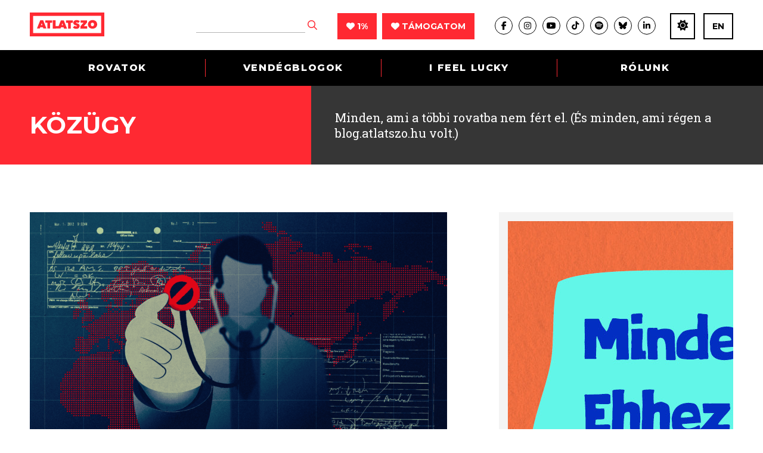

--- FILE ---
content_type: text/html; charset=UTF-8
request_url: https://atlatszo.hu/rovat/kozugy/
body_size: 24324
content:
<!DOCTYPE html>
<html dir="ltr" lang="hu">
<head>

	<meta http-equiv="Content-Type" content="text/html; charset=UTF-8" />
	<meta name="viewport" content="width=device-width, initial-scale=1, user-scalable=yes" />

	<title>Közügy | atlatszo.hu</title>
<meta name='robots' content='max-image-preview:large, max-snippet:-1, max-video-preview:-1' />
	<style>img:is([sizes="auto" i], [sizes^="auto," i]) { contain-intrinsic-size: 3000px 1500px }</style>
	<link rel="canonical" href="https://atlatszo.hu/rovat/kozugy/">
<meta name="description" content="Minden, ami a többi rovatba nem fért el. (És minden, ami régen a blog.atlatszo.hu volt.)">
<link rel="next" href="https://atlatszo.hu/rovat/kozugy/page/2/">
<meta property="og:title" content="Közügy | atlatszo.hu">
<meta property="og:type" content="website">
<meta property="og:description" content="Minden, ami a többi rovatba nem fért el. (És minden, ami régen a blog.atlatszo.hu volt.)">
<meta property="og:url" content="https://atlatszo.hu/rovat/kozugy/">
<meta property="og:locale" content="hu_HU">
<meta property="og:site_name" content="atlatszo.hu">
<meta name="twitter:card" content="summary_large_image">
<link rel='dns-prefetch' href='//www.googletagmanager.com' />
<link rel="alternate" type="application/rss+xml" title="atlatszo.hu &raquo; hírcsatorna" href="https://atlatszo.hu/feed/" />
<link rel="alternate" type="application/rss+xml" title="atlatszo.hu &raquo; hozzászólás hírcsatorna" href="https://atlatszo.hu/comments/feed/" />
<link rel="alternate" type="application/rss+xml" title="atlatszo.hu &raquo; Közügy Rovat hírforrás" href="https://atlatszo.hu/rovat/kozugy/feed/" />
<style id='classic-theme-styles-inline-css' type='text/css'>
/*! This file is auto-generated */
.wp-block-button__link{color:#fff;background-color:#32373c;border-radius:9999px;box-shadow:none;text-decoration:none;padding:calc(.667em + 2px) calc(1.333em + 2px);font-size:1.125em}.wp-block-file__button{background:#32373c;color:#fff;text-decoration:none}
</style>
<style id='global-styles-inline-css' type='text/css'>
:root{--wp--preset--aspect-ratio--square: 1;--wp--preset--aspect-ratio--4-3: 4/3;--wp--preset--aspect-ratio--3-4: 3/4;--wp--preset--aspect-ratio--3-2: 3/2;--wp--preset--aspect-ratio--2-3: 2/3;--wp--preset--aspect-ratio--16-9: 16/9;--wp--preset--aspect-ratio--9-16: 9/16;--wp--preset--color--black: #000000;--wp--preset--color--cyan-bluish-gray: #abb8c3;--wp--preset--color--white: #ffffff;--wp--preset--color--pale-pink: #f78da7;--wp--preset--color--vivid-red: #cf2e2e;--wp--preset--color--luminous-vivid-orange: #ff6900;--wp--preset--color--luminous-vivid-amber: #fcb900;--wp--preset--color--light-green-cyan: #7bdcb5;--wp--preset--color--vivid-green-cyan: #00d084;--wp--preset--color--pale-cyan-blue: #8ed1fc;--wp--preset--color--vivid-cyan-blue: #0693e3;--wp--preset--color--vivid-purple: #9b51e0;--wp--preset--gradient--vivid-cyan-blue-to-vivid-purple: linear-gradient(135deg,rgba(6,147,227,1) 0%,rgb(155,81,224) 100%);--wp--preset--gradient--light-green-cyan-to-vivid-green-cyan: linear-gradient(135deg,rgb(122,220,180) 0%,rgb(0,208,130) 100%);--wp--preset--gradient--luminous-vivid-amber-to-luminous-vivid-orange: linear-gradient(135deg,rgba(252,185,0,1) 0%,rgba(255,105,0,1) 100%);--wp--preset--gradient--luminous-vivid-orange-to-vivid-red: linear-gradient(135deg,rgba(255,105,0,1) 0%,rgb(207,46,46) 100%);--wp--preset--gradient--very-light-gray-to-cyan-bluish-gray: linear-gradient(135deg,rgb(238,238,238) 0%,rgb(169,184,195) 100%);--wp--preset--gradient--cool-to-warm-spectrum: linear-gradient(135deg,rgb(74,234,220) 0%,rgb(151,120,209) 20%,rgb(207,42,186) 40%,rgb(238,44,130) 60%,rgb(251,105,98) 80%,rgb(254,248,76) 100%);--wp--preset--gradient--blush-light-purple: linear-gradient(135deg,rgb(255,206,236) 0%,rgb(152,150,240) 100%);--wp--preset--gradient--blush-bordeaux: linear-gradient(135deg,rgb(254,205,165) 0%,rgb(254,45,45) 50%,rgb(107,0,62) 100%);--wp--preset--gradient--luminous-dusk: linear-gradient(135deg,rgb(255,203,112) 0%,rgb(199,81,192) 50%,rgb(65,88,208) 100%);--wp--preset--gradient--pale-ocean: linear-gradient(135deg,rgb(255,245,203) 0%,rgb(182,227,212) 50%,rgb(51,167,181) 100%);--wp--preset--gradient--electric-grass: linear-gradient(135deg,rgb(202,248,128) 0%,rgb(113,206,126) 100%);--wp--preset--gradient--midnight: linear-gradient(135deg,rgb(2,3,129) 0%,rgb(40,116,252) 100%);--wp--preset--font-size--small: 13px;--wp--preset--font-size--medium: 20px;--wp--preset--font-size--large: 36px;--wp--preset--font-size--x-large: 42px;--wp--preset--spacing--20: 0.44rem;--wp--preset--spacing--30: 0.67rem;--wp--preset--spacing--40: 1rem;--wp--preset--spacing--50: 1.5rem;--wp--preset--spacing--60: 2.25rem;--wp--preset--spacing--70: 3.38rem;--wp--preset--spacing--80: 5.06rem;--wp--preset--shadow--natural: 6px 6px 9px rgba(0, 0, 0, 0.2);--wp--preset--shadow--deep: 12px 12px 50px rgba(0, 0, 0, 0.4);--wp--preset--shadow--sharp: 6px 6px 0px rgba(0, 0, 0, 0.2);--wp--preset--shadow--outlined: 6px 6px 0px -3px rgba(255, 255, 255, 1), 6px 6px rgba(0, 0, 0, 1);--wp--preset--shadow--crisp: 6px 6px 0px rgba(0, 0, 0, 1);}:where(.is-layout-flex){gap: 0.5em;}:where(.is-layout-grid){gap: 0.5em;}body .is-layout-flex{display: flex;}.is-layout-flex{flex-wrap: wrap;align-items: center;}.is-layout-flex > :is(*, div){margin: 0;}body .is-layout-grid{display: grid;}.is-layout-grid > :is(*, div){margin: 0;}:where(.wp-block-columns.is-layout-flex){gap: 2em;}:where(.wp-block-columns.is-layout-grid){gap: 2em;}:where(.wp-block-post-template.is-layout-flex){gap: 1.25em;}:where(.wp-block-post-template.is-layout-grid){gap: 1.25em;}.has-black-color{color: var(--wp--preset--color--black) !important;}.has-cyan-bluish-gray-color{color: var(--wp--preset--color--cyan-bluish-gray) !important;}.has-white-color{color: var(--wp--preset--color--white) !important;}.has-pale-pink-color{color: var(--wp--preset--color--pale-pink) !important;}.has-vivid-red-color{color: var(--wp--preset--color--vivid-red) !important;}.has-luminous-vivid-orange-color{color: var(--wp--preset--color--luminous-vivid-orange) !important;}.has-luminous-vivid-amber-color{color: var(--wp--preset--color--luminous-vivid-amber) !important;}.has-light-green-cyan-color{color: var(--wp--preset--color--light-green-cyan) !important;}.has-vivid-green-cyan-color{color: var(--wp--preset--color--vivid-green-cyan) !important;}.has-pale-cyan-blue-color{color: var(--wp--preset--color--pale-cyan-blue) !important;}.has-vivid-cyan-blue-color{color: var(--wp--preset--color--vivid-cyan-blue) !important;}.has-vivid-purple-color{color: var(--wp--preset--color--vivid-purple) !important;}.has-black-background-color{background-color: var(--wp--preset--color--black) !important;}.has-cyan-bluish-gray-background-color{background-color: var(--wp--preset--color--cyan-bluish-gray) !important;}.has-white-background-color{background-color: var(--wp--preset--color--white) !important;}.has-pale-pink-background-color{background-color: var(--wp--preset--color--pale-pink) !important;}.has-vivid-red-background-color{background-color: var(--wp--preset--color--vivid-red) !important;}.has-luminous-vivid-orange-background-color{background-color: var(--wp--preset--color--luminous-vivid-orange) !important;}.has-luminous-vivid-amber-background-color{background-color: var(--wp--preset--color--luminous-vivid-amber) !important;}.has-light-green-cyan-background-color{background-color: var(--wp--preset--color--light-green-cyan) !important;}.has-vivid-green-cyan-background-color{background-color: var(--wp--preset--color--vivid-green-cyan) !important;}.has-pale-cyan-blue-background-color{background-color: var(--wp--preset--color--pale-cyan-blue) !important;}.has-vivid-cyan-blue-background-color{background-color: var(--wp--preset--color--vivid-cyan-blue) !important;}.has-vivid-purple-background-color{background-color: var(--wp--preset--color--vivid-purple) !important;}.has-black-border-color{border-color: var(--wp--preset--color--black) !important;}.has-cyan-bluish-gray-border-color{border-color: var(--wp--preset--color--cyan-bluish-gray) !important;}.has-white-border-color{border-color: var(--wp--preset--color--white) !important;}.has-pale-pink-border-color{border-color: var(--wp--preset--color--pale-pink) !important;}.has-vivid-red-border-color{border-color: var(--wp--preset--color--vivid-red) !important;}.has-luminous-vivid-orange-border-color{border-color: var(--wp--preset--color--luminous-vivid-orange) !important;}.has-luminous-vivid-amber-border-color{border-color: var(--wp--preset--color--luminous-vivid-amber) !important;}.has-light-green-cyan-border-color{border-color: var(--wp--preset--color--light-green-cyan) !important;}.has-vivid-green-cyan-border-color{border-color: var(--wp--preset--color--vivid-green-cyan) !important;}.has-pale-cyan-blue-border-color{border-color: var(--wp--preset--color--pale-cyan-blue) !important;}.has-vivid-cyan-blue-border-color{border-color: var(--wp--preset--color--vivid-cyan-blue) !important;}.has-vivid-purple-border-color{border-color: var(--wp--preset--color--vivid-purple) !important;}.has-vivid-cyan-blue-to-vivid-purple-gradient-background{background: var(--wp--preset--gradient--vivid-cyan-blue-to-vivid-purple) !important;}.has-light-green-cyan-to-vivid-green-cyan-gradient-background{background: var(--wp--preset--gradient--light-green-cyan-to-vivid-green-cyan) !important;}.has-luminous-vivid-amber-to-luminous-vivid-orange-gradient-background{background: var(--wp--preset--gradient--luminous-vivid-amber-to-luminous-vivid-orange) !important;}.has-luminous-vivid-orange-to-vivid-red-gradient-background{background: var(--wp--preset--gradient--luminous-vivid-orange-to-vivid-red) !important;}.has-very-light-gray-to-cyan-bluish-gray-gradient-background{background: var(--wp--preset--gradient--very-light-gray-to-cyan-bluish-gray) !important;}.has-cool-to-warm-spectrum-gradient-background{background: var(--wp--preset--gradient--cool-to-warm-spectrum) !important;}.has-blush-light-purple-gradient-background{background: var(--wp--preset--gradient--blush-light-purple) !important;}.has-blush-bordeaux-gradient-background{background: var(--wp--preset--gradient--blush-bordeaux) !important;}.has-luminous-dusk-gradient-background{background: var(--wp--preset--gradient--luminous-dusk) !important;}.has-pale-ocean-gradient-background{background: var(--wp--preset--gradient--pale-ocean) !important;}.has-electric-grass-gradient-background{background: var(--wp--preset--gradient--electric-grass) !important;}.has-midnight-gradient-background{background: var(--wp--preset--gradient--midnight) !important;}.has-small-font-size{font-size: var(--wp--preset--font-size--small) !important;}.has-medium-font-size{font-size: var(--wp--preset--font-size--medium) !important;}.has-large-font-size{font-size: var(--wp--preset--font-size--large) !important;}.has-x-large-font-size{font-size: var(--wp--preset--font-size--x-large) !important;}
:where(.wp-block-post-template.is-layout-flex){gap: 1.25em;}:where(.wp-block-post-template.is-layout-grid){gap: 1.25em;}
:where(.wp-block-columns.is-layout-flex){gap: 2em;}:where(.wp-block-columns.is-layout-grid){gap: 2em;}
:root :where(.wp-block-pullquote){font-size: 1.5em;line-height: 1.6;}
</style>
<link rel='stylesheet' id='twenty20-css' href='https://atlatszo.hu/wp-content/plugins/twenty20/assets/css/twenty20.css?ver=2.0.4' type='text/css' media='all' />
<link rel='stylesheet' id='woocommerce-layout-css' href='https://atlatszo.hu/wp-content/plugins/woocommerce/assets/css/woocommerce-layout.css?ver=9.8.6' type='text/css' media='all' />
<link rel='stylesheet' id='woocommerce-smallscreen-css' href='https://atlatszo.hu/wp-content/plugins/woocommerce/assets/css/woocommerce-smallscreen.css?ver=9.8.6' type='text/css' media='only screen and (max-width: 768px)' />
<link rel='stylesheet' id='woocommerce-general-css' href='https://atlatszo.hu/wp-content/plugins/woocommerce/assets/css/woocommerce.css?ver=9.8.6' type='text/css' media='all' />
<style id='woocommerce-inline-inline-css' type='text/css'>
.woocommerce form .form-row .required { visibility: visible; }
</style>
<link rel='stylesheet' id='url-shortify-css' href='https://atlatszo.hu/wp-content/plugins/url-shortify/lite/dist/styles/url-shortify.css?ver=1.11.4' type='text/css' media='all' />
<link rel='stylesheet' id='brands-styles-css' href='https://atlatszo.hu/wp-content/plugins/woocommerce/assets/css/brands.css?ver=9.8.6' type='text/css' media='all' />
<link rel='stylesheet' id='atlatszo_admin_style-css' href='https://atlatszo.hu/wp-content/themes/atlatszo2021/style-editor.css?v=1768756106&#038;ver=6.8.3' type='text/css' media='all' />
<script type="3eb57bd07fbb7d68399a3ffb-text/javascript" src="https://atlatszo.hu/wp-includes/js/jquery/jquery.min.js?ver=3.7.1" id="jquery-core-js"></script>
<script type="3eb57bd07fbb7d68399a3ffb-text/javascript" src="https://atlatszo.hu/wp-includes/js/jquery/jquery-migrate.min.js?ver=3.4.1" id="jquery-migrate-js"></script>
<script type="3eb57bd07fbb7d68399a3ffb-text/javascript" src="https://atlatszo.hu/wp-content/plugins/woocommerce/assets/js/jquery-blockui/jquery.blockUI.min.js?ver=2.7.0-wc.9.8.6" id="jquery-blockui-js" defer="defer" data-wp-strategy="defer"></script>
<script type="3eb57bd07fbb7d68399a3ffb-text/javascript" src="https://atlatszo.hu/wp-content/plugins/woocommerce/assets/js/js-cookie/js.cookie.min.js?ver=2.1.4-wc.9.8.6" id="js-cookie-js" defer="defer" data-wp-strategy="defer"></script>
<script type="3eb57bd07fbb7d68399a3ffb-text/javascript" id="woocommerce-js-extra">
/* <![CDATA[ */
var woocommerce_params = {"ajax_url":"\/wp-admin\/admin-ajax.php","wc_ajax_url":"\/?wc-ajax=%%endpoint%%","i18n_password_show":"Show password","i18n_password_hide":"Hide password"};
/* ]]> */
</script>
<script type="3eb57bd07fbb7d68399a3ffb-text/javascript" src="https://atlatszo.hu/wp-content/plugins/woocommerce/assets/js/frontend/woocommerce.min.js?ver=9.8.6" id="woocommerce-js" defer="defer" data-wp-strategy="defer"></script>
<script type="3eb57bd07fbb7d68399a3ffb-text/javascript" id="url-shortify-js-extra">
/* <![CDATA[ */
var usParams = {"ajaxurl":"https:\/\/atlatszo.hu\/wp-admin\/admin-ajax.php"};
/* ]]> */
</script>
<script type="3eb57bd07fbb7d68399a3ffb-text/javascript" src="https://atlatszo.hu/wp-content/plugins/url-shortify/lite/dist/scripts/url-shortify.js?ver=1.11.4" id="url-shortify-js"></script>
<link rel="https://api.w.org/" href="https://atlatszo.hu/wp-json/" /><link rel="alternate" title="JSON" type="application/json" href="https://atlatszo.hu/wp-json/wp/v2/rovat/3520" /><link rel="EditURI" type="application/rsd+xml" title="RSD" href="https://atlatszo.hu/xmlrpc.php?rsd" />
<meta name="generator" content="WordPress 6.8.3" />
<meta name="generator" content="WooCommerce 9.8.6" />
<meta name="generator" content="Site Kit by Google 1.168.0" />  <script src="https://cdn.onesignal.com/sdks/web/v16/OneSignalSDK.page.js" defer type="3eb57bd07fbb7d68399a3ffb-text/javascript"></script>
  <script type="3eb57bd07fbb7d68399a3ffb-text/javascript">
          window.OneSignalDeferred = window.OneSignalDeferred || [];
          OneSignalDeferred.push(async function(OneSignal) {
            await OneSignal.init({
              appId: "292302a4-6f6d-4952-81bf-c184ea1cfdd7",
              serviceWorkerOverrideForTypical: true,
              path: "https://atlatszo.hu/wp-content/plugins/onesignal-free-web-push-notifications/sdk_files/",
              serviceWorkerParam: { scope: "/wp-content/plugins/onesignal-free-web-push-notifications/sdk_files/push/onesignal/" },
              serviceWorkerPath: "OneSignalSDKWorker.js",
            });
          });

          // Unregister the legacy OneSignal service worker to prevent scope conflicts
          if (navigator.serviceWorker) {
            navigator.serviceWorker.getRegistrations().then((registrations) => {
              // Iterate through all registered service workers
              registrations.forEach((registration) => {
                // Check the script URL to identify the specific service worker
                if (registration.active && registration.active.scriptURL.includes('OneSignalSDKWorker.js.php')) {
                  // Unregister the service worker
                  registration.unregister().then((success) => {
                    if (success) {
                      console.log('OneSignalSW: Successfully unregistered:', registration.active.scriptURL);
                    } else {
                      console.log('OneSignalSW: Failed to unregister:', registration.active.scriptURL);
                    }
                  });
                }
              });
            }).catch((error) => {
              console.error('Error fetching service worker registrations:', error);
            });
        }
        </script>
<link href="https://trinitymedia.ai/" rel="preconnect" crossorigin="anonymous" />
<link href="https://vd.trinitymedia.ai/" rel="preconnect" crossorigin="anonymous" />
	<!-- Google tag (gtag.js) --><script async src="https://www.googletagmanager.com/gtag/js?id=AW-16558547155" type="3eb57bd07fbb7d68399a3ffb-text/javascript"></script> <script type="3eb57bd07fbb7d68399a3ffb-text/javascript"> window.dataLayer = window.dataLayer || []; function gtag(){dataLayer.push(arguments);} gtag('js', new Date()); gtag('config', 'AW-16558547155'); </script>
		<!-- Google tag (gtag.js) event --> <script type="3eb57bd07fbb7d68399a3ffb-text/javascript">
		gtag('event', 'azenadombol', {
	// <event_parameters> 
	});</script>
		<noscript><style>.woocommerce-product-gallery{ opacity: 1 !important; }</style></noscript>
	<style>.shorten_url { 
	   padding: 10px 10px 10px 10px ; 
	   border: 1px solid #AAAAAA ; 
	   background-color: #EEEEEE ;
}</style>		<style type="text/css" id="wp-custom-css">
			/* mods by @iamdtms */

@media (max-width: 980px) {
    .newsletter .the_right {
        width: 100% !important;
    }
}

.support-title {
	text-align: center;
	margin: 1rem 1rem 0;
}
.paypal-container {
	/*background-color: #ff9da14f; 
	border-radius: .5rem; */
	border-top: 1px solid #444;
	border-bottom: 1px solid #444;
	background-color: #ddd;
	padding: 1rem;
	margin:2rem 1rem 0 0;
	line-height: 1rem;
}
.paypal-container div {
	display: grid;
	margin:0 ;
}
.paypal-container label {
  text-align: left;
}
.paypal-container input {
	padding: .5rem;
	margin: .5rem 0 0;
}
.tamogatoi_opciok .pt50 {
	padding: 2rem 0;
}


/* 
* mods by @meheszp 
* WooCommerce Pénztár oldal 
*/
.woocommerce .blockUI.blockOverlay:before {
	position:fixed!important
}
.woocommerce .col2-set .col-1, .woocommerce-page .col2-set .col-1, .woocommerce .col2-set .col-2, .woocommerce-page .col2-set .col-2 {
	float: none;
	width: 100% !important;
}
.woocommerce .woocommerce-checkout .col2-set .col-1 {
		margin-bottom: 30px;
}
.woocommerce form .form-row input.input-text, .woocommerce form .form-row textarea {
  background-color: #f4f4f4;
  border: 1px solid #929292;
  font-size: 16px;
  padding: 15px;
  width: 100%;
  color: #000;
}
.woocommerce form .form-row label {
	font-size: 16px;
  line-height: inherit !important;
  font-weight: 700;
  margin-bottom: 5px;
}
.woocommerce-checkout .single_post .the_content p {
	margin-bottom: 10px !important;
}
.woocommerce-info::before {
  color: #ff2932 !important;
}
.woocommerce-info {
  border-top-color: #ff2932 !important;
	border-top: 3px solid #ff2932 !important;
}
.woocommerce-checkout #payment ul.payment_methods {
  padding: 10px!important;
}
.single_post .the_content ul li, .single_post .the_content ol li {
 /* left: inherit !important;
  padding-right: inherit !important;
  list-style: none !important; */
}

.woocommerce-fields-custom-text {
	font-size: 14px;
  margin-top: -10px;
}
.woocommerce-fields-custom-text a {
	color: #ff2932 !important;
}
.woocommerce-account-fields, p.order-again, section.woocommerce-customer-details {
	display: none;
}
p#confirm_tandc_field {
  margin-top: 30px;

.woocommerce:where(body:not(.woocommerce-block-theme-has-button-styles)) #respond input#submit.alt, .woocommerce:where(body:not(.woocommerce-block-theme-has-button-styles)) a.button.alt, .woocommerce:where(body:not(.woocommerce-block-theme-has-button-styles)) button.button.alt, .woocommerce:where(body:not(.woocommerce-block-theme-has-button-styles)) input.button.alt, :where(body:not(.woocommerce-block-theme-has-button-styles)) .woocommerce #respond input#submit.alt, :where(body:not(.woocommerce-block-theme-has-button-styles)) .woocommerce a.button.alt, :where(body:not(.woocommerce-block-theme-has-button-styles)) .woocommerce button.button.alt, :where(body:not(.woocommerce-block-theme-has-button-styles)) .woocommerce input.button.alt {
  background-color: #ff2932;
  color: #fff;
}
.woocommerce:where(body:not(.woocommerce-block-theme-has-button-styles)) #respond input#submit.alt:hover, .woocommerce:where(body:not(.woocommerce-block-theme-has-button-styles)) a.button.alt:hover, .woocommerce:where(body:not(.woocommerce-block-theme-has-button-styles)) button.button.alt:hover, .woocommerce:where(body:not(.woocommerce-block-theme-has-button-styles)) input.button.alt:hover, :where(body:not(.woocommerce-block-theme-has-button-styles)) .woocommerce #respond input#submit.alt:hover, :where(body:not(.woocommerce-block-theme-has-button-styles)) .woocommerce a.button.alt:hover, :where(body:not(.woocommerce-block-theme-has-button-styles)) .woocommerce button.button.alt:hover, :where(body:not(.woocommerce-block-theme-has-button-styles)) .woocommerce input.button.alt:hover {
  background-color: #e7151e;
  color: #fff;
}		</style>
		
	<link rel="preconnect" href="https://fonts.googleapis.com">
	<link rel="preconnect" href="https://fonts.gstatic.com" crossorigin>
	<link href="https://fonts.googleapis.com/css2?family=Montserrat:ital,wght@0,400;0,700;0,800;1,400&family=Roboto+Slab:wght@300;400;700&display=swap" rel="stylesheet">
	<link rel="stylesheet" href="https://atlatszo.hu/wp-content/themes/atlatszo2021/f/fontawesome-pro-672/css/all.min.css" type="text/css" media="screen" />
	<link rel="stylesheet" href="https://atlatszo.hu/wp-content/themes/atlatszo2021/j/owl/assets/owl.carousel.min.css">
	<link rel="stylesheet" href="https://atlatszo.hu/wp-content/themes/atlatszo2021/j/owl/assets/owl.theme.default.min.css">
	<link rel="stylesheet" href="https://atlatszo.hu/wp-content/themes/atlatszo2021/j/swp/css/swipebox.min.css">

	<link rel="stylesheet" href="https://atlatszo.hu/wp-content/themes/atlatszo2021/style.css?v=1768756106" type="text/css" media="screen, projection" />

	<link rel="icon" type="image/png" href="https://atlatszo.hu/wp-content/themes/atlatszo2021/i/favicon.png">
	<link rel="apple-touch-icon" href="https://atlatszo.hu/wp-content/themes/atlatszo2021/i/apple-touch-icon.png">
	<meta name="mobile-web-app-capable" content="yes">

	<script src="https://atlatszo.hu/wp-content/themes/atlatszo2021/j/jquery-3.7.1.min.js" type="3eb57bd07fbb7d68399a3ffb-text/javascript"></script>

	<link rel="stylesheet" href="https://atlatszo.hu/wp-content/themes/atlatszo2021/responsive.css?v=1768756106" type="text/css" media="screen" />

	<script async src="https://pagead2.googlesyndication.com/pagead/js/adsbygoogle.js?client=ca-pub-4602433018030985" crossorigin="anonymous" type="3eb57bd07fbb7d68399a3ffb-text/javascript"></script>
	<script type="3eb57bd07fbb7d68399a3ffb-text/javascript"> _linkedin_partner_id = "6992002"; window._linkedin_data_partner_ids = window._linkedin_data_partner_ids || []; window._linkedin_data_partner_ids.push(_linkedin_partner_id); </script><script type="3eb57bd07fbb7d68399a3ffb-text/javascript"> (function(l) { if (!l){window.lintrk = function(a,b){window.lintrk.q.push([a,b])}; window.lintrk.q=[]} var s = document.getElementsByTagName("script")[0]; var b = document.createElement("script"); b.type = "text/javascript";b.async = true; b.src = "https://snap.licdn.com/li.lms-analytics/insight.min.js"; s.parentNode.insertBefore(b, s);})(window.lintrk); </script> <noscript> <img height="1" width="1" style="display:none;" alt="" src="https://px.ads.linkedin.com/collect/?pid=6992002&fmt=gif" /> </noscript>

	<!-- InMobi Choice. Consent Manager Tag v3.0 (for TCF 2.2) -->
<script type="3eb57bd07fbb7d68399a3ffb-text/javascript" async=true>
(function() {
  var host = 'atlatszo.hu';
  var element = document.createElement('script');
  var firstScript = document.getElementsByTagName('script')[0];
  var url = 'https://cmp.inmobi.com'
    .concat('/choice/', '_JWNnSfAEfPnk', '/', host, '/choice.js?tag_version=V3');
  var uspTries = 0;
  var uspTriesLimit = 3;
  element.async = true;
  element.type = 'text/javascript';
  element.src = url;

  firstScript.parentNode.insertBefore(element, firstScript);

  function makeStub() {
    var TCF_LOCATOR_NAME = '__tcfapiLocator';
    var queue = [];
    var win = window;
    var cmpFrame;

    function addFrame() {
      var doc = win.document;
      var otherCMP = !!(win.frames[TCF_LOCATOR_NAME]);

      if (!otherCMP) {
        if (doc.body) {
          var iframe = doc.createElement('iframe');

          iframe.style.cssText = 'display:none';
          iframe.name = TCF_LOCATOR_NAME;
          doc.body.appendChild(iframe);
        } else {
          setTimeout(addFrame, 5);
        }
      }
      return !otherCMP;
    }

    function tcfAPIHandler() {
      var gdprApplies;
      var args = arguments;

      if (!args.length) {
        return queue;
      } else if (args[0] === 'setGdprApplies') {
        if (
          args.length > 3 &&
          args[2] === 2 &&
          typeof args[3] === 'boolean'
        ) {
          gdprApplies = args[3];
          if (typeof args[2] === 'function') {
            args[2]('set', true);
          }
        }
      } else if (args[0] === 'ping') {
        var retr = {
          gdprApplies: gdprApplies,
          cmpLoaded: false,
          cmpStatus: 'stub'
        };

        if (typeof args[2] === 'function') {
          args[2](retr);
        }
      } else {
        if(args[0] === 'init' && typeof args[3] === 'object') {
          args[3] = Object.assign(args[3], { tag_version: 'V3' });
        }
        queue.push(args);
      }
    }

    function postMessageEventHandler(event) {
      var msgIsString = typeof event.data === 'string';
      var json = {};

      try {
        if (msgIsString) {
          json = JSON.parse(event.data);
        } else {
          json = event.data;
        }
      } catch (ignore) {}

      var payload = json.__tcfapiCall;

      if (payload) {
        window.__tcfapi(
          payload.command,
          payload.version,
          function(retValue, success) {
            var returnMsg = {
              __tcfapiReturn: {
                returnValue: retValue,
                success: success,
                callId: payload.callId
              }
            };
            if (msgIsString) {
              returnMsg = JSON.stringify(returnMsg);
            }
            if (event && event.source && event.source.postMessage) {
              event.source.postMessage(returnMsg, '*');
            }
          },
          payload.parameter
        );
      }
    }

    while (win) {
      try {
        if (win.frames[TCF_LOCATOR_NAME]) {
          cmpFrame = win;
          break;
        }
      } catch (ignore) {}

      if (win === window.top) {
        break;
      }
      win = win.parent;
    }
    if (!cmpFrame) {
      addFrame();
      win.__tcfapi = tcfAPIHandler;
      win.addEventListener('message', postMessageEventHandler, false);
    }
  };

  makeStub();

  var uspStubFunction = function() {
    var arg = arguments;
    if (typeof window.__uspapi !== uspStubFunction) {
      setTimeout(function() {
        if (typeof window.__uspapi !== 'undefined') {
          window.__uspapi.apply(window.__uspapi, arg);
        }
      }, 500);
    }
  };

  var checkIfUspIsReady = function() {
    uspTries++;
    if (window.__uspapi === uspStubFunction && uspTries < uspTriesLimit) {
      console.warn('USP is not accessible');
    } else {
      clearInterval(uspInterval);
    }
  };

  if (typeof window.__uspapi === 'undefined') {
    window.__uspapi = uspStubFunction;
    var uspInterval = setInterval(checkIfUspIsReady, 6000);
  }
})();
</script>
<!-- End InMobi Choice. Consent Manager Tag v3.0 (for TCF 2.2) -->

<!-- Google Tag Manager -->
<script type="3eb57bd07fbb7d68399a3ffb-text/javascript">(function(w,d,s,l,i){w[l]=w[l]||[];w[l].push({'gtm.start':
new Date().getTime(),event:'gtm.js'});var f=d.getElementsByTagName(s)[0],
j=d.createElement(s),dl=l!='dataLayer'?'&l='+l:'';j.async=true;j.src=
'https://www.googletagmanager.com/gtm.js?id='+i+dl;f.parentNode.insertBefore(j,f);
})(window,document,'script','dataLayer','GTM-58DT9N2');</script>
<!-- End Google Tag Manager -->

<!-- Facebook Pixel Code -->
<script type="3eb57bd07fbb7d68399a3ffb-text/javascript">
!function(f,b,e,v,n,t,s)
{if(f.fbq)return;n=f.fbq=function(){n.callMethod?
n.callMethod.apply(n,arguments):n.queue.push(arguments)};
if(!f._fbq)f._fbq=n;n.push=n;n.loaded=!0;n.version='2.0';
n.queue=[];t=b.createElement(e);t.async=!0;
t.src=v;s=b.getElementsByTagName(e)[0];
s.parentNode.insertBefore(t,s)}(window,document,'script',
'https://connect.facebook.net/en_US/fbevents.js');
 fbq('init', '2375168609396030');
fbq('track', 'PageView');
</script>
<noscript>
  <img height="1" width="1" src="https://www.facebook.com/tr?id=2375168609396030&ev=PageView&noscript=1"/>
</noscript>
<!-- End Facebook Pixel Code -->

<!-- Global site tag (gtag.js) - Google Analytics -->
<script async src="https://www.googletagmanager.com/gtag/js?id=UA-24025028-1" type="3eb57bd07fbb7d68399a3ffb-text/javascript"></script>
<script type="3eb57bd07fbb7d68399a3ffb-text/javascript">
  window.dataLayer = window.dataLayer || [];
  function gtag(){dataLayer.push(arguments);}
  gtag('js', new Date());
  gtag('config', 'UA-24025028-1', { 'anonymize_ip': true });
  gtag('config', 'G-BRG9L5KGYP');
</script>

<!-- Google Tag Manager -->
<script type="3eb57bd07fbb7d68399a3ffb-text/javascript">(function(w,d,s,l,i){w[l]=w[l]||[];w[l].push({'gtm.start':
new Date().getTime(),event:'gtm.js'});var f=d.getElementsByTagName(s)[0],
j=d.createElement(s),dl=l!='dataLayer'?'&l='+l:'';j.async=true;j.src=
'https://www.googletagmanager.com/gtm.js?id='+i+dl;f.parentNode.insertBefore(j,f);
})(window,document,'script','dataLayer','GTM-WBC46VF');</script>
<!-- End Google Tag Manager -->
</head>


<body class="archive tax-rovat term-kozugy term-3520 wp-theme-atlatszo2021 theme-atlatszo2021 woocommerce-no-js user-0 unknown">

<!-- Google Tag Manager (noscript) -->
<noscript><iframe src="https://www.googletagmanager.com/ns.html?id=GTM-58DT9N2"
height="0" width="0" style="display:none;visibility:hidden"></iframe></noscript>
<!-- End Google Tag Manager (noscript) -->

<!-- Google Tag Manager (noscript) -->
<noscript><iframe src="https://www.googletagmanager.com/ns.html?id=GTM-WBC46VF"
height="0" width="0" style="display:none;visibility:hidden"></iframe></noscript>
<!-- End Google Tag Manager (noscript) -->
<header id="header" class="header bwhite n100 z99 desktoponly">

	<div class="header-logo n100 bwhite z9">
		<div class="inner-header-logo ng">

			<div class="the_left ib n15 vm pr">

				<a href="https://atlatszo.hu" title="atlatszo.hu" id="logo" class="ib vm">
					<img src="https://atlatszo.hu/wp-content/themes/atlatszo2021/i/atlatszo-logo.svg" width="125" height="40" class="logo-full ib" alt="atlatszo.hu"/>
					<img src="https://atlatszo.hu/wp-content/themes/atlatszo2021/i/favicon.svg" width="40" height="40" class="logo-favicon ib o0" alt="atlatszo.hu"/>
				</a>

			</div><div class="the_right ib n85 vm ar">

				<div class="header-search header-item ib vm">
					<form method="get" class="searchform" action="https://atlatszo.hu/">
						<input type="text" value="" name="s" class="keyword"/>
						<button type="submit" class=""><i class="far fa-search fs16px cred"></i></button>
					</form>
				</div>
				<div class="header-support header-item ib vm pl30">
					<!--<a href="https://atlatszo.hu/tamogatoi-polo/" class="btn redbox mr5"><i class="fas fa-shirt"></i></a>-->
					<a href="https://atlatszo.hu/azenadombol/" class="btn redbox mr5"><i class="fas fa-heart"></i> 1%</a>
					<a href="https://atlatszo.hu/tamogatom/" class="btn redbox"><i class="fas fa-heart"></i> <span>Támogatom</span></a>
				</div>
				<div class="header-social header-item ib vm pl30">
					<ul class="socials flexbox">
						<li class="col"><a href="https://hu-hu.facebook.com/atlatszo.hu/" class="" target="_blank"><i class="fab fa-facebook-f"></i></a></li>
<li class="col"><a href="https://www.instagram.com/atlatszo/?hl=hu" class="" target="_blank"><i class="fab fa-instagram"></i></a></li>
<!--<li class="col"><a href="" class="" target="_blank"><i class="fab fa-x-twitter"></i></a></li>
<li class="col"><a href="" class="" target="_blank"><i class="fab fa-tumblr"></i></a></li>-->
<li class="col"><a href="https://www.youtube.com/c/Atlatszovideo" class="" target="_blank"><i class="fab fa-youtube"></i></a></li>
<li class="col"><a href="https://www.tiktok.com/@atlatszo.hu" class="" target="_blank"><i class="fab fa-tiktok"></i></a></li>
<li class="col"><a href="https://open.spotify.com/show/1UrLKYioWtFXReRewS2U2g" class="" target="_blank"><i class="fab fa-spotify"></i></a></li>
<li class="col"><a href="https://bsky.app/profile/atlatszo.hu" class="" target="_blank"><i class="fab fa-bluesky"></i></a></li>
<li class="col lastbefore"><a href="https://www.linkedin.com/company/atlatszo-hu/" class="" target="_blank"><i class="fab fa-linkedin-in"></i></a></li>
<li class="col email"><a href="/cdn-cgi/l/email-protection#3a53545c557a5b4e565b4e49405514524f" class="" target="_blank"><i class="far fa-envelope"></i></a></li>					</ul>
				</div>
				<div class="header-nightmode header-item ib vm pl20">
					<a href="#" class="the_night_of btn outline cblack fs14px fbold"><i class="fa fa-moon-stars"></i></a>
				</div>
				<div class="header-english header-item ib vm pl10">
					<a href="https://english.atlatszo.hu/" target="_blank" class="btn outline cblack fs14px fbold">EN</a>
				</div>
									<div class="header-cart header-item ib vm pl10 ">
						<a class="the_cart_icon btn outline cblack fs14px fbold" href="https://atlatszo.hu/kosar/"><i class="fa-solid fa-bag-shopping"></i><span class="the_cart_item_count">0</span></a>
					</div>
				
			</div>
		</div>
	</div>

	<div class="header-menu bblack z8">
		<ul class="nav ng flexbox pr">
			<li id="menu-item-30289" class="menu-item menu-item-type-custom menu-item-object-custom current-menu-ancestor current-menu-parent menu-item-has-children menu-item-30289"><a href="#">Rovatok</a><ul class="sub-menu"><li id="menu-item-31443" class="menu-item menu-item-type-taxonomy menu-item-object-rovat menu-item-31443"><a href="https://atlatszo.hu/rovat/kozpenz/">Közpénz</a></li><li id="menu-item-38513" class="menu-item menu-item-type-taxonomy menu-item-object-rovat menu-item-38513"><a href="https://atlatszo.hu/rovat/kozadat/">Közadat</a></li><li id="menu-item-38512" class="menu-item menu-item-type-taxonomy menu-item-object-rovat menu-item-38512"><a href="https://atlatszo.hu/rovat/kornyezet/">Környezet</a></li><li id="menu-item-37160" class="menu-item menu-item-type-taxonomy menu-item-object-rovat menu-item-37160"><a href="https://atlatszo.hu/rovat/orszagszerte/">Országszerte</a></li><li id="menu-item-38511" class="menu-item menu-item-type-taxonomy menu-item-object-rovat menu-item-38511"><a href="https://atlatszo.hu/rovat/adat/">Adatvizualizáció</a></li><li id="menu-item-38514" class="menu-item menu-item-type-taxonomy menu-item-object-rovat current-menu-item menu-item-38514"><a href="https://atlatszo.hu/rovat/kozugy/" aria-current="page">Közügy</a></li><li id="menu-item-34353" class="menu-item menu-item-type-taxonomy menu-item-object-rovat menu-item-34353"><a href="https://atlatszo.hu/rovat/mutyimondo/">Mutyimondó</a></li><li id="menu-item-79393" class="menu-item menu-item-type-taxonomy menu-item-object-rovat menu-item-79393"><a href="https://atlatszo.hu/rovat/vilagterkep/">Világtérkép</a></li><li id="menu-item-79905" class="menu-item menu-item-type-taxonomy menu-item-object-rovat menu-item-79905"><a href="https://atlatszo.hu/rovat/kult/">Kult</a></li><li id="menu-item-83125" class="menu-item menu-item-type-taxonomy menu-item-object-rovat menu-item-83125"><a href="https://atlatszo.hu/rovat/oktatas/">Oktatás</a></li><li id="menu-item-83645" class="menu-item menu-item-type-taxonomy menu-item-object-rovat menu-item-83645"><a href="https://atlatszo.hu/rovat/impakt/">Impakt</a></li><li id="menu-item-87746" class="menu-item menu-item-type-taxonomy menu-item-object-category menu-item-87746"><a href="https://atlatszo.hu/category/podcast/">Podcast</a></li></ul></li><li id="menu-item-30304" class="menu-item menu-item-type-custom menu-item-object-custom menu-item-has-children menu-item-30304"><a href="#">Vendégblogok</a><ul class="sub-menu"><li id="menu-item-30306" class="menu-item menu-item-type-custom menu-item-object-custom menu-item-30306"><a href="https://vastagbor.atlatszo.hu/">Vastagbőr</a></li><li id="menu-item-102860" class="menu-item menu-item-type-custom menu-item-object-custom menu-item-102860"><a href="https://kozepido.atlatszo.hu/">Középidő</a></li><li id="menu-item-30305" class="menu-item menu-item-type-custom menu-item-object-custom menu-item-30305"><a href="https://ejeb.atlatszo.hu/">Strasbourgi Figyelő</a></li><li id="menu-item-30307" class="menu-item menu-item-type-custom menu-item-object-custom menu-item-30307"><a href="https://igyirnankmi.atlatszo.hu/">Így írnánk mi</a></li><li id="menu-item-30308" class="menu-item menu-item-type-custom menu-item-object-custom menu-item-30308"><a href="https://mertek.atlatszo.hu/">Mérték</a></li><li id="menu-item-30309" class="menu-item menu-item-type-custom menu-item-object-custom menu-item-30309"><a href="https://pcblog.atlatszo.hu/">PC blog</a></li><li id="menu-item-97907" class="menu-item menu-item-type-custom menu-item-object-custom menu-item-97907"><a href="https://idea.atlatszo.hu/">Ideablog</a></li><li id="menu-item-30310" class="menu-item menu-item-type-custom menu-item-object-custom menu-item-30310"><a href="https://darvasbela.atlatszo.hu/">Darvas Béla</a></li><li id="menu-item-30311" class="menu-item menu-item-type-custom menu-item-object-custom menu-item-30311"><a href="https://dotoho.atlatszo.hu/">Do toho</a></li><li id="menu-item-30312" class="menu-item menu-item-type-custom menu-item-object-custom menu-item-30312"><a href="https://koszegferenc.atlatszo.hu/">Kőszeg Ferenc</a></li><li id="menu-item-85777" class="menu-item menu-item-type-custom menu-item-object-custom menu-item-85777"><a href="https://vageszblog.atlatszo.hu/">Vageszblog</a></li><li id="menu-item-70564" class="menu-item menu-item-type-custom menu-item-object-custom menu-item-70564"><a href="https://101.atlatszo.hu">Százegyes szoba</a></li><li id="menu-item-30316" class="menu-item menu-item-type-custom menu-item-object-custom menu-item-30316"><a target="_blank" href="https://atlatszo.ro/">Erdély</a></li><li id="menu-item-68316" class="menu-item menu-item-type-custom menu-item-object-custom menu-item-68316"><a target="_blank" href="https://atlatszo.rs/">Vajdaság</a></li></ul></li><li id="menu-item-30296" class="menu-item menu-item-type-custom menu-item-object-custom menu-item-has-children menu-item-30296"><a href="#">I feel lucky</a><ul class="sub-menu"><li id="menu-item-30317" class="menu-item menu-item-type-custom menu-item-object-custom menu-item-30317"><a target="_blank" href="https://kimittud.atlatszo.hu/">Ki mit tud?</a></li><li id="menu-item-30318" class="menu-item menu-item-type-custom menu-item-object-custom menu-item-30318"><a target="_blank" href="https://atlo.team/">Átló</a></li><li id="menu-item-30319" class="menu-item menu-item-type-post_type menu-item-object-page menu-item-30319"><a href="https://atlatszo.hu/magyarleaks/">MagyarLeaks</a></li><li id="menu-item-31151" class="menu-item menu-item-type-custom menu-item-object-custom menu-item-31151"><a href="https://atlatszo.hu/tudoleaks-szivarogtass-az-akademiai-dolgozok-forumanak-es-az-atlatszonak/">TudoLeaks</a></li><li id="menu-item-111266" class="menu-item menu-item-type-custom menu-item-object-custom menu-item-111266"><a href="https://eumoney.streamlit.app/">Uniós támogatások</a></li><li id="menu-item-30320" class="menu-item menu-item-type-custom menu-item-object-custom menu-item-30320"><a href="https://alhirvadasz.hu/">Álhírvadász</a></li><li id="menu-item-45777" class="menu-item menu-item-type-custom menu-item-object-custom menu-item-45777"><a href="https://regiblogok.atlatszo.hu/">Régi blogok</a></li></ul></li><li id="menu-item-30313" class="menu-item menu-item-type-custom menu-item-object-custom menu-item-has-children menu-item-30313"><a href="#">Rólunk</a><ul class="sub-menu"><li id="menu-item-55142" class="menu-item menu-item-type-post_type menu-item-object-page menu-item-55142"><a href="https://atlatszo.hu/impresszum/">Impresszum</a></li><li id="menu-item-30403" class="menu-item menu-item-type-post_type menu-item-object-page menu-item-30403"><a href="https://atlatszo.hu/kozhasznu-nonprofit-kft/">Beszámolók, közhasznúságik</a></li><li id="menu-item-108726" class="menu-item menu-item-type-post_type menu-item-object-page menu-item-108726"><a href="https://atlatszo.hu/tamogatom/">Támogatom</a></li></ul></li>		</ul>
	</div>

</header>

<header class="header bwhite n100 mobileonly">

	<div class="header-logo n100 p15">

		<div class="the_left ib n80 vm">

			<a href="https://atlatszo.hu" title="atlatszo.hu" class="logo ib vm">
				<!--<img src="https://atlatszo.hu/wp-content/themes/atlatszo2021/i/atlatszo-logo.svg" width="125" height="40" class="bl" alt="atlatszo.hu"/>-->
				<img src="https://atlatszo.hu/wp-content/themes/atlatszo2021/i/favicon.svg" width="40" height="40" class="bl" alt="atlatszo.hu"/>
			</a><div class="the_support_banner ib mobileonly">
				<a href="https://atlatszo.hu/azenadombol/" class="btn redbox mr5"><i class="fas fa-heart"></i> 1%</a>
				<a href="https://atlatszo.hu/tamogatom/" class="btn redbox"><i class="fas fa-heart"></i> <span>Támogatom</span></a>
			</div>

		</div><div class="the_right ib n20 vm ar">

			<a id="search_trigger" href="#" class="search_toggle cblack fs20px vm"><i class="far fa-search"></i></a>
			<a id="menu_trigger" href="#" class="mobile_menu_trigger cred fs20px vm ml5"><i class="far fa-bars"></i></a>
			<a id="close_trigger" href="#" class="mobile_menu_trigger cred fs20px vm ml5 dn"><i class="fal fa-times"></i></a>

			<div id="search_fs" class="header-search pf l0 t0 n100 h100 dn">
				<a href="#" class="search_toggle close_search cwhite fs28px t15 r15 pa dn"><i class="fal fa-times"></i></a>
				<form method="get" class="searchform pa vam ac l0 r0 ma" action="https://atlatszo.hu/">
					<input type="text" value="" name="s" class="keyword ib n70"/><button type="submit" class=""><i class="far fa-search fs16px cred ib"></i></button>
				</form>
			</div>

		</div>
	</div>

	<div id="mobile_menu" class="header-menu bblack dn">

		<ul class="nav">
			<li class="menu-item menu-item-type-custom menu-item-object-custom current-menu-ancestor current-menu-parent menu-item-has-children menu-item-30289"><a href="#">Rovatok</a><ul class="sub-menu"><li class="menu-item menu-item-type-taxonomy menu-item-object-rovat menu-item-31443"><a href="https://atlatszo.hu/rovat/kozpenz/">Közpénz</a></li><li class="menu-item menu-item-type-taxonomy menu-item-object-rovat menu-item-38513"><a href="https://atlatszo.hu/rovat/kozadat/">Közadat</a></li><li class="menu-item menu-item-type-taxonomy menu-item-object-rovat menu-item-38512"><a href="https://atlatszo.hu/rovat/kornyezet/">Környezet</a></li><li class="menu-item menu-item-type-taxonomy menu-item-object-rovat menu-item-37160"><a href="https://atlatszo.hu/rovat/orszagszerte/">Országszerte</a></li><li class="menu-item menu-item-type-taxonomy menu-item-object-rovat menu-item-38511"><a href="https://atlatszo.hu/rovat/adat/">Adatvizualizáció</a></li><li class="menu-item menu-item-type-taxonomy menu-item-object-rovat current-menu-item menu-item-38514"><a href="https://atlatszo.hu/rovat/kozugy/" aria-current="page">Közügy</a></li><li class="menu-item menu-item-type-taxonomy menu-item-object-rovat menu-item-34353"><a href="https://atlatszo.hu/rovat/mutyimondo/">Mutyimondó</a></li><li class="menu-item menu-item-type-taxonomy menu-item-object-rovat menu-item-79393"><a href="https://atlatszo.hu/rovat/vilagterkep/">Világtérkép</a></li><li class="menu-item menu-item-type-taxonomy menu-item-object-rovat menu-item-79905"><a href="https://atlatszo.hu/rovat/kult/">Kult</a></li><li class="menu-item menu-item-type-taxonomy menu-item-object-rovat menu-item-83125"><a href="https://atlatszo.hu/rovat/oktatas/">Oktatás</a></li><li class="menu-item menu-item-type-taxonomy menu-item-object-rovat menu-item-83645"><a href="https://atlatszo.hu/rovat/impakt/">Impakt</a></li><li class="menu-item menu-item-type-taxonomy menu-item-object-category menu-item-87746"><a href="https://atlatszo.hu/category/podcast/">Podcast</a></li></ul></li><li class="menu-item menu-item-type-custom menu-item-object-custom menu-item-has-children menu-item-30304"><a href="#">Vendégblogok</a><ul class="sub-menu"><li class="menu-item menu-item-type-custom menu-item-object-custom menu-item-30306"><a href="https://vastagbor.atlatszo.hu/">Vastagbőr</a></li><li class="menu-item menu-item-type-custom menu-item-object-custom menu-item-102860"><a href="https://kozepido.atlatszo.hu/">Középidő</a></li><li class="menu-item menu-item-type-custom menu-item-object-custom menu-item-30305"><a href="https://ejeb.atlatszo.hu/">Strasbourgi Figyelő</a></li><li class="menu-item menu-item-type-custom menu-item-object-custom menu-item-30307"><a href="https://igyirnankmi.atlatszo.hu/">Így írnánk mi</a></li><li class="menu-item menu-item-type-custom menu-item-object-custom menu-item-30308"><a href="https://mertek.atlatszo.hu/">Mérték</a></li><li class="menu-item menu-item-type-custom menu-item-object-custom menu-item-30309"><a href="https://pcblog.atlatszo.hu/">PC blog</a></li><li class="menu-item menu-item-type-custom menu-item-object-custom menu-item-97907"><a href="https://idea.atlatszo.hu/">Ideablog</a></li><li class="menu-item menu-item-type-custom menu-item-object-custom menu-item-30310"><a href="https://darvasbela.atlatszo.hu/">Darvas Béla</a></li><li class="menu-item menu-item-type-custom menu-item-object-custom menu-item-30311"><a href="https://dotoho.atlatszo.hu/">Do toho</a></li><li class="menu-item menu-item-type-custom menu-item-object-custom menu-item-30312"><a href="https://koszegferenc.atlatszo.hu/">Kőszeg Ferenc</a></li><li class="menu-item menu-item-type-custom menu-item-object-custom menu-item-85777"><a href="https://vageszblog.atlatszo.hu/">Vageszblog</a></li><li class="menu-item menu-item-type-custom menu-item-object-custom menu-item-70564"><a href="https://101.atlatszo.hu">Százegyes szoba</a></li><li class="menu-item menu-item-type-custom menu-item-object-custom menu-item-30316"><a target="_blank" href="https://atlatszo.ro/">Erdély</a></li><li class="menu-item menu-item-type-custom menu-item-object-custom menu-item-68316"><a target="_blank" href="https://atlatszo.rs/">Vajdaság</a></li></ul></li><li class="menu-item menu-item-type-custom menu-item-object-custom menu-item-has-children menu-item-30296"><a href="#">I feel lucky</a><ul class="sub-menu"><li class="menu-item menu-item-type-custom menu-item-object-custom menu-item-30317"><a target="_blank" href="https://kimittud.atlatszo.hu/">Ki mit tud?</a></li><li class="menu-item menu-item-type-custom menu-item-object-custom menu-item-30318"><a target="_blank" href="https://atlo.team/">Átló</a></li><li class="menu-item menu-item-type-post_type menu-item-object-page menu-item-30319"><a href="https://atlatszo.hu/magyarleaks/">MagyarLeaks</a></li><li class="menu-item menu-item-type-custom menu-item-object-custom menu-item-31151"><a href="https://atlatszo.hu/tudoleaks-szivarogtass-az-akademiai-dolgozok-forumanak-es-az-atlatszonak/">TudoLeaks</a></li><li class="menu-item menu-item-type-custom menu-item-object-custom menu-item-111266"><a href="https://eumoney.streamlit.app/">Uniós támogatások</a></li><li class="menu-item menu-item-type-custom menu-item-object-custom menu-item-30320"><a href="https://alhirvadasz.hu/">Álhírvadász</a></li><li class="menu-item menu-item-type-custom menu-item-object-custom menu-item-45777"><a href="https://regiblogok.atlatszo.hu/">Régi blogok</a></li></ul></li><li class="menu-item menu-item-type-custom menu-item-object-custom menu-item-has-children menu-item-30313"><a href="#">Rólunk</a><ul class="sub-menu"><li class="menu-item menu-item-type-post_type menu-item-object-page menu-item-55142"><a href="https://atlatszo.hu/impresszum/">Impresszum</a></li><li class="menu-item menu-item-type-post_type menu-item-object-page menu-item-30403"><a href="https://atlatszo.hu/kozhasznu-nonprofit-kft/">Beszámolók, közhasznúságik</a></li><li class="menu-item menu-item-type-post_type menu-item-object-page menu-item-108726"><a href="https://atlatszo.hu/tamogatom/">Támogatom</a></li></ul></li>		</ul>

		<div class="header-bottom">

			<div class="header-ext pb30">
				<div class="header-support header-item ib n100 vm al mb20">
					<a href="https://atlatszo.hu/azenadombol/" class="btn redbox mr5"><i class="fas fa-heart"></i> 1%</a>
					<a href="https://atlatszo.hu/tamogatom/" class="btn redbox"><i class="fas fa-heart"></i> <span>Támogatom</span></a>
				</div><div class="header-english header-item ib n100 vm al">
					<a href="#" class="the_night_of btn outline cblack fs14px fbold"><i class="fa fa-moon-stars"></i></a>
					<a href="https://english.atlatszo.hu/" target="_blank" class="btn outline cwhite fs14px fbold">EN</a>
											<div class="header-cart header-item ib vm pl10 ">
  						<a class="the_cart_icon btn outline cblack fs14px fbold" href="https://atlatszo.hu/kosar/"><i class="fa-solid fa-bag-shopping"></i><span class="the_cart_item_count">0</span></a>
						</div>
									</div>
			</div>

			<div class="header-social header-item n100 ac">
				<ul class="socials">
					<li class="col"><a href="https://hu-hu.facebook.com/atlatszo.hu/" class="" target="_blank"><i class="fab fa-facebook-f"></i></a></li>
<li class="col"><a href="https://www.instagram.com/atlatszo/?hl=hu" class="" target="_blank"><i class="fab fa-instagram"></i></a></li>
<!--<li class="col"><a href="" class="" target="_blank"><i class="fab fa-x-twitter"></i></a></li>
<li class="col"><a href="" class="" target="_blank"><i class="fab fa-tumblr"></i></a></li>-->
<li class="col"><a href="https://www.youtube.com/c/Atlatszovideo" class="" target="_blank"><i class="fab fa-youtube"></i></a></li>
<li class="col"><a href="https://www.tiktok.com/@atlatszo.hu" class="" target="_blank"><i class="fab fa-tiktok"></i></a></li>
<li class="col"><a href="https://open.spotify.com/show/1UrLKYioWtFXReRewS2U2g" class="" target="_blank"><i class="fab fa-spotify"></i></a></li>
<li class="col"><a href="https://bsky.app/profile/atlatszo.hu" class="" target="_blank"><i class="fab fa-bluesky"></i></a></li>
<li class="col lastbefore"><a href="https://www.linkedin.com/company/atlatszo-hu/" class="" target="_blank"><i class="fab fa-linkedin-in"></i></a></li>
<li class="col email"><a href="/cdn-cgi/l/email-protection#99f0f7fff6d9f8edf5f8edeae3f6b7f1ec" class="" target="_blank"><i class="far fa-envelope"></i></a></li>				</ul>
			</div>

		</div>

	</div>

</header>



<main class="archive category rovat">

	
<section class="blog_header desktoponly pr">
		<div class="blog_container ng">
			<div class="blog_content cwhite pr vm dt">
				<h1 class="blog_title ttu bred lh1 pr z2 tc vm n40 pt40 pr40"><a href="https://atlatszo.hu/rovat/kozugy/" class="cwhite">Közügy</a></h1>
				<h2 class="blog_description roboto pr z2 tc vm n60 pt40 pl40">Minden, ami a többi rovatba nem fért el. (És minden, ami régen a blog.atlatszo.hu volt.)</h2>
			</div>
		</div>
</section>	
	
	
	<section class="posts bwhite">
		<div class="pt80 pb50 pr ng flexbox">

		<div class="post_list the_left n66 mr0">
			<div class="inner flexbox">
				<article class="post n100 pr20 pb20">

			<div class="innerbox">
			<div class="post_container bl pr mb30">
				<a href='https://atlatszo.hu/category/cikkek/egeszsegugy/' class='term_link'>					<span class="post_cat redbox btn btn-medium pa l0 b20 z4">egészségügy</span>				</a>				<a href="https://atlatszo.hu/kozugy/2026/01/13/ki-sem-nyitjak-az-orvosi-visszaelesekrol-kapott-nemzetkozi-riasztasokat-a-hatosagok/" class="post_image image_link the_top bl pr img100">
					<img loading="lazy" width="700" height="420" src="https://atlatszo.hu/wp-content/uploads/2026/01/Nevtelen-terv-1-700x420.png" class="attachment-large_169 size-large_169 wp-post-image" alt="Bad Practice" decoding="async" fetchpriority="high" srcset="https://atlatszo.hu/wp-content/uploads/2026/01/Nevtelen-terv-1-700x420.png 700w, https://atlatszo.hu/wp-content/uploads/2026/01/Nevtelen-terv-1-300x180.png 300w" sizes="(max-width: 700px) 100vw, 700px" />				</a>
			</div>
			<div class="post_summary the_bottom">
				<h3 class="post_title fs24px fextra mb20"><a href="https://atlatszo.hu/kozugy/2026/01/13/ki-sem-nyitjak-az-orvosi-visszaelesekrol-kapott-nemzetkozi-riasztasokat-a-hatosagok/" class="post_link">Ki sem nyitják az orvosi visszaélésekről kapott nemzetközi riasztásokat a hatóságok</a></h3>
				<div class="post_excerpt mb20 fs15px"><p>Kiderült: a tagországok felében nem nézték meg a külföldi hatóságok által kötelezően kiadott figyelmeztetéseket az elmúlt 2 évben. A páciensek bánják.</p></div>
						<a href="https://atlatszo.hu/szerzo/fuloporsolya/" class="post_author_url post_author_single"><span class="post_author" rel="author" title="Szerző neve">Fülöp Orsolya</span></a>
	<span class="post_date ml10" datetime="2026-01-13T09:00:47+01:00" title="Megjelenés dátuma"><i class="far fa-calendar-alt"></i> 2026. január 13.</span><span class="post_readtime ml10" title="Olvasási idő"><i class="far fa-clock"></i> <span class="readtime">4</span> <time class="min ib desktoponly">perc</time><time class="min ib mobileonly">p</time></span>			</div>
		</div>
	
</article><article class="post n50 pr20 pb20">

	<div class="innerbox">
		<div class="post_container bl pr mb15">
			<a href='https://atlatszo.hu/category/cikkek/johiszemu-befektetok/' class='term_link'>				<span class="post_cat redbox btn btn-medium al pa b0 l0 z2">jóhiszemű befektetők</span>			</a>			<a href="https://atlatszo.hu/kozugy/2026/01/12/orban-meg-szamolhat-a-mini-dubajjal-pedig-sorra-farolnak-ki-a-befektetok-az-ujabb-alabbar-kudarcbol/" class="post_image image_link the_top bl img100">
				<figure class="the_image bl img100"><img loading="lazy" src="https://atlatszo.hu/wp-content/uploads/2026/01/1699464389325-f4e57b90-9234-465b-a16f-f03ae2290471-300x180.jpg" class="attachment-large_169 size-large_169 wp-post-image" alt="Orbán még számolhat a mini-Dubajjal, pedig sorra farolnak ki a befektetők az újabb Alabbar-kudarcból "></figure>	
			</a>
		</div>
		<div class="post_summary the_bottom">
			<h3 class="post_title fs24px fextra mb20"><a href="https://atlatszo.hu/kozugy/2026/01/12/orban-meg-szamolhat-a-mini-dubajjal-pedig-sorra-farolnak-ki-a-befektetok-az-ujabb-alabbar-kudarcbol/" class="post_link">Orbán még számolhat a mini-Dubajjal, pedig sorra farolnak ki a befektetők az újabb Alabbar-kudarcból </a></h3>
			<div class="post_excerpt mb20 fs15px"><p>Az eredetileg 2020-ra tervezett dubaji Dubai Creek Tower szerkezete máig nem készült el, az építkezés többször leállt és újraindult, a befektetők visszatáncoltak.</p></div>
					<a href="https://atlatszo.hu/szerzo/soltihanna/" class="post_author_url post_author_single"><span class="post_author" rel="author" title="Szerző neve">Solti Hanna</span></a>
	<span class="post_date ml10" datetime="2026-01-12T09:14:51+01:00" title="Megjelenés dátuma"><i class="far fa-calendar-alt"></i> 2026. január 12.</span><span class="post_readtime ml10" title="Olvasási idő"><i class="far fa-clock"></i> <span class="readtime">5</span> <time class="min ib desktoponly">perc</time><time class="min ib mobileonly">p</time></span>		</div>
	</div>

</article><article class="post n50 pr20 pb20">

	<div class="innerbox">
		<div class="post_container bl pr mb15">
			<a href='https://atlatszo.hu/category/gyermekvedelem/' class='term_link'>				<span class="post_cat redbox btn btn-medium al pa b0 l0 z2">gyermekvédelem</span>			</a>			<a href="https://atlatszo.hu/kozugy/2026/01/05/a-rendesz-pizzat-rendelt-neki-majd-megprobalta-beszervezni-egy-bunbandaba/" class="post_image image_link the_top bl img100">
				<figure class="the_image bl img100"><img loading="lazy" src="https://atlatszo.hu/wp-content/uploads/2026/01/1ddad647-7a55-438a-9d30-5b72480ac981-300x180.jpeg" class="attachment-large_169 size-large_169 wp-post-image" alt="A rendész pizzát rendelt neki, majd megpróbálta beszervezni egy bűnbandába"></figure>	
			</a>
		</div>
		<div class="post_summary the_bottom">
			<h3 class="post_title fs24px fextra mb20"><a href="https://atlatszo.hu/kozugy/2026/01/05/a-rendesz-pizzat-rendelt-neki-majd-megprobalta-beszervezni-egy-bunbandaba/" class="post_link">A rendész pizzát rendelt neki, majd megpróbálta beszervezni egy bűnbandába</a></h3>
			<div class="post_excerpt mb20 fs15px"><p>„A rendészek rendszeresen verték a fiúkat ott, ahová nem látott a kamera” – a Debreceni Javítóintézetben történt bántalmazásokról, visszaélésekről és eltussolásról számol be egy egykori intézetis.</p></div>
					<a href="https://atlatszo.hu/szerzo/soltihanna/" class="post_author_url post_author_single"><span class="post_author" rel="author" title="Szerző neve">Solti Hanna</span></a>
	<span class="post_date ml10" datetime="2026-01-05T13:06:37+01:00" title="Megjelenés dátuma"><i class="far fa-calendar-alt"></i> 2026. január 5.</span><span class="post_readtime ml10" title="Olvasási idő"><i class="far fa-clock"></i> <span class="readtime">6</span> <time class="min ib desktoponly">perc</time><time class="min ib mobileonly">p</time></span>		</div>
	</div>

</article><article class="post n50 pr20 pb20">

	<div class="innerbox">
		<div class="post_container bl pr mb15">
			<a href='https://atlatszo.hu/category/2025/' class='term_link'>				<span class="post_cat redbox btn btn-medium al pa b0 l0 z2">2025</span>			</a>			<a href="https://atlatszo.hu/kozugy/2026/01/02/az-elmult-evben-is-jol-porgott-a-foldvasarlas-a-befektetoknek-is-megnyilt-a-piac/" class="post_image image_link the_top bl img100">
				<figure class="the_image bl img100"><img loading="lazy" src="https://atlatszo.hu/wp-content/uploads/2026/01/fold-300x180.jpg" class="attachment-large_169 size-large_169 wp-post-image" alt="Az elmúlt évben is jól pörgött a földvásárlás, a befektetőknek is megnyílt a piac"></figure>	
			</a>
		</div>
		<div class="post_summary the_bottom">
			<h3 class="post_title fs24px fextra mb20"><a href="https://atlatszo.hu/kozugy/2026/01/02/az-elmult-evben-is-jol-porgott-a-foldvasarlas-a-befektetoknek-is-megnyilt-a-piac/" class="post_link">Az elmúlt évben is jól pörgött a földvásárlás, a befektetőknek is megnyílt a piac</a></h3>
			<div class="post_excerpt mb20 fs15px"><p>Több cikkben is bemutattuk, hogyan vásárolnak fel földterületeket a kormányhoz közel álló szereplők az ország számos pontján.</p></div>
					<a href="https://atlatszo.hu/szerzo/zimrezsuzsa/" class="post_author_url post_author_single"><span class="post_author" rel="author" title="Szerző neve">Zimre Zsuzsa</span></a>
	<span class="post_date ml10" datetime="2026-01-02T11:57:50+01:00" title="Megjelenés dátuma"><i class="far fa-calendar-alt"></i> 2026. január 2.</span><span class="post_readtime ml10" title="Olvasási idő"><i class="far fa-clock"></i> <span class="readtime">3</span> <time class="min ib desktoponly">perc</time><time class="min ib mobileonly">p</time></span>		</div>
	</div>

</article><article class="post n50 pr20 pb20">

	<div class="innerbox">
		<div class="post_container bl pr mb15">
			<a href='https://atlatszo.hu/category/jogi-esetek/' class='term_link'>				<span class="post_cat redbox btn btn-medium al pa b0 l0 z2">jogi esetek</span>			</a>			<a href="https://atlatszo.hu/kozugy/2026/01/02/ot-ev-elteltevel-az-atlatszo-ujsagiroinak-felmentesevel-zarult-hol-a-penz-ricsi-ragalmazasi-pere/" class="post_image image_link the_top bl img100">
				<figure class="the_image bl img100"><img loading="lazy" src="https://atlatszo.hu/wp-content/uploads/2019/07/fovarosi-torvenyszek-e1713343665460-300x180.jpg" class="attachment-large_169 size-large_169 wp-post-image" alt="Öt év elteltével az Átlátszó újságíróinak felmentésével zárult „Hol a pénz” Ricsi rágalmazási pere"></figure>	
			</a>
		</div>
		<div class="post_summary the_bottom">
			<h3 class="post_title fs24px fextra mb20"><a href="https://atlatszo.hu/kozugy/2026/01/02/ot-ev-elteltevel-az-atlatszo-ujsagiroinak-felmentesevel-zarult-hol-a-penz-ricsi-ragalmazasi-pere/" class="post_link">Öt év elteltével az Átlátszó újságíróinak felmentésével zárult „Hol a pénz” Ricsi rágalmazási pere</a></h3>
			<div class="post_excerpt mb20 fs15px"><p>A pókeres sógorának brókermarcsis jellegű magánbizniszét 2020-ban a bankfelügyelet állította le, majd rendőrségi nyomozás is indult, több károsult pedig a magánvádló nevét is emlegette.</p></div>
					<a href="https://atlatszo.hu/szerzo/sarkadinagy/" class="post_author_url post_author_single"><span class="post_author" rel="author" title="Szerző neve">Sarkadi Nagy Márton</span></a>
	<span class="post_date ml10" datetime="2026-01-02T10:32:55+01:00" title="Megjelenés dátuma"><i class="far fa-calendar-alt"></i> 2026. január 2.</span><span class="post_readtime ml10" title="Olvasási idő"><i class="far fa-clock"></i> <span class="readtime">3</span> <time class="min ib desktoponly">perc</time><time class="min ib mobileonly">p</time></span>		</div>
	</div>

</article><article class="post n50 pr20 pb20">

	<div class="innerbox">
		<div class="post_container bl pr mb15">
			<a href='https://atlatszo.hu/category/2025/' class='term_link'>				<span class="post_cat redbox btn btn-medium al pa b0 l0 z2">2025</span>			</a>			<a href="https://atlatszo.hu/kozugy/2025/12/31/feketelistaztak-volna-az-atlatszot-de-sikerult-ezt-az-evet-is-tuleltuk/" class="post_image image_link the_top bl img100">
				<figure class="the_image bl img100"><img loading="lazy" src="https://atlatszo.hu/wp-content/uploads/2025/12/signal-2025-12-31-115944_002-300x180.jpeg" class="attachment-large_169 size-large_169 wp-post-image" alt="Feketelistázták volna az Átlátszót. De sikerült? Ezt az évet is túléltük"></figure>	
			</a>
		</div>
		<div class="post_summary the_bottom">
			<h3 class="post_title fs24px fextra mb20"><a href="https://atlatszo.hu/kozugy/2025/12/31/feketelistaztak-volna-az-atlatszot-de-sikerult-ezt-az-evet-is-tuleltuk/" class="post_link">Feketelistázták volna az Átlátszót. De sikerült? Ezt az évet is túléltük</a></h3>
			<div class="post_excerpt mb20 fs15px"><p>Az új évre is csak azt tudjuk üzenni: amíg a közönség velünk tart, folytatjuk!</p></div>
					<a href="https://atlatszo.hu/szerzo/atlatszo/" class="post_author_url post_author_single"><span class="post_author" rel="author" title="Szerző neve">Átlátszó</span></a>
	<span class="post_date ml10" datetime="2025-12-31T12:07:22+01:00" title="Megjelenés dátuma"><i class="far fa-calendar-alt"></i> 2025. december 31.</span><span class="post_readtime ml10" title="Olvasási idő"><i class="far fa-clock"></i> <span class="readtime">2</span> <time class="min ib desktoponly">perc</time><time class="min ib mobileonly">p</time></span>		</div>
	</div>

</article><article class="post n50 pr20 pb20">

	<div class="innerbox">
		<div class="post_container bl pr mb15">
			<a href='https://atlatszo.hu/category/bunugy/' class='term_link'>				<span class="post_cat redbox btn btn-medium al pa b0 l0 z2">bűnügy</span>			</a>			<a href="https://atlatszo.hu/kozugy/2025/12/20/csibeszek-voltunk-de-nem-gyilkosok-koszi-pista-a-maffiakorszakrol/" class="post_image image_link the_top bl img100">
				<figure class="the_image bl img100"><img loading="lazy" src="https://atlatszo.hu/wp-content/uploads/2025/12/fowl-pre-3-300x180.jpg" class="attachment-large_169 size-large_169 wp-post-image" alt=""Csibészek voltunk, de nem gyilkosok" - Koszi Pista a maffiakorszakról"></figure>	
			</a>
		</div>
		<div class="post_summary the_bottom">
			<h3 class="post_title fs24px fextra mb20"><a href="https://atlatszo.hu/kozugy/2025/12/20/csibeszek-voltunk-de-nem-gyilkosok-koszi-pista-a-maffiakorszakrol/" class="post_link">"Csibészek voltunk, de nem gyilkosok" - Koszi Pista a maffiakorszakról</a></h3>
			<div class="post_excerpt mb20 fs15px"><p>A jogerős ítélet szerint bűnszervezetet vezetett, ő viszont a börtönbüntetése letöltése után is tagadja, hogy bármi köze lenne a két ember halálával járó leszámoláshoz. Interjú.</p></div>
					<a href="https://atlatszo.hu/szerzo/papplaszlotamas/" class="post_author_url post_author_single"><span class="post_author" rel="author" title="Szerző neve">Papp László Tamás</span></a>
	<span class="post_date ml10" datetime="2025-12-20T09:33:26+01:00" title="Megjelenés dátuma"><i class="far fa-calendar-alt"></i> 2025. december 20.</span><span class="post_readtime ml10" title="Olvasási idő"><i class="far fa-clock"></i> <span class="readtime">42</span> <time class="min ib desktoponly">perc</time><time class="min ib mobileonly">p</time></span>		</div>
	</div>

</article><article class="post n50 pr20 pb20">

	<div class="innerbox">
		<div class="post_container bl pr mb15">
			<a href='https://atlatszo.hu/category/paksi-atomeromu/' class='term_link'>				<span class="post_cat redbox btn btn-medium al pa b0 l0 z2">paksi atomerőmű</span>			</a>			<a href="https://atlatszo.hu/kozugy/2025/12/16/paksi-futoelemek-lavirozunk-a-nagyok-kozt/" class="post_image image_link the_top bl img100">
				<figure class="the_image bl img100"><img loading="lazy" src="https://atlatszo.hu/wp-content/uploads/2025/12/orban-putyin-trump-eu-300x180.png" class="attachment-large_169 size-large_169 wp-post-image" alt="Paksi fűtőelemek: lavírozunk a nagyok közt"></figure>	
			</a>
		</div>
		<div class="post_summary the_bottom">
			<h3 class="post_title fs24px fextra mb20"><a href="https://atlatszo.hu/kozugy/2025/12/16/paksi-futoelemek-lavirozunk-a-nagyok-kozt/" class="post_link">Paksi fűtőelemek: lavírozunk a nagyok közt</a></h3>
			<div class="post_excerpt mb20 fs15px"><p>Sikertörténetként tálalta a kormány, hogy az amerikai Westinghouse-tól vásárol majd fűtőelemeket a Paksi Atomerőműbe, de ennél bonyolultabb a helyzet.</p></div>
					<a href="https://atlatszo.hu/szerzo/fuloporsolya/" class="post_author_url post_author_single"><span class="post_author" rel="author" title="Szerző neve">Fülöp Orsolya</span></a>
	<span class="post_date ml10" datetime="2025-12-16T12:14:27+01:00" title="Megjelenés dátuma"><i class="far fa-calendar-alt"></i> 2025. december 16.</span><span class="post_readtime ml10" title="Olvasási idő"><i class="far fa-clock"></i> <span class="readtime">3</span> <time class="min ib desktoponly">perc</time><time class="min ib mobileonly">p</time></span>		</div>
	</div>

</article><article class="post n50 pr20 pb20">

	<div class="innerbox">
		<div class="post_container bl pr mb15">
			<a href='https://atlatszo.hu/category/sajtoszabadsag/' class='term_link'>				<span class="post_cat redbox btn btn-medium al pa b0 l0 z2">sajtószabadság</span>			</a>			<a href="https://atlatszo.hu/kozugy/2025/12/10/itt-a-teljes-itelet-minden-pontban-az-atlatszonak-adott-igazat-a-birosag-a-szuverenitasvedelmi-hivatallal-szemben/" class="post_image image_link the_top bl img100">
				<figure class="the_image bl img100"><img loading="lazy" src="https://atlatszo.hu/wp-content/uploads/2025/12/itelethird-1-300x180.jpg" class="attachment-large_169 size-large_169 wp-post-image" alt="Itt a teljes ítélet: minden pontban az Átlátszónak adott igazat a bíróság a Szuverenitásvédelmi Hivatallal szemben"></figure>	
			</a>
		</div>
		<div class="post_summary the_bottom">
			<h3 class="post_title fs24px fextra mb20"><a href="https://atlatszo.hu/kozugy/2025/12/10/itt-a-teljes-itelet-minden-pontban-az-atlatszonak-adott-igazat-a-birosag-a-szuverenitasvedelmi-hivatallal-szemben/" class="post_link">Itt a teljes ítélet: minden pontban az Átlátszónak adott igazat a bíróság a Szuverenitásvédelmi Hivatallal szemben</a></h3>
			<div class="post_excerpt mb20 fs15px"><p>74 oldalon keresztül indokolta a Fővárosi Bíróság, miért ítélte bocsánatkérésre és sérelemdíj megfizetésére Láncziékat. Itt el lehet olvasni.</p></div>
					<a href="https://atlatszo.hu/szerzo/peregergo/" class="post_author_url post_author_single"><span class="post_author" rel="author" title="Szerző neve">Pere Gergő</span></a>
	<span class="post_date ml10" datetime="2025-12-10T09:22:00+01:00" title="Megjelenés dátuma"><i class="far fa-calendar-alt"></i> 2025. december 10.</span><span class="post_readtime ml10" title="Olvasási idő"><i class="far fa-clock"></i> <span class="readtime">9</span> <time class="min ib desktoponly">perc</time><time class="min ib mobileonly">p</time></span>		</div>
	</div>

</article><article class="post n50 pr20 pb20">

	<div class="innerbox">
		<div class="post_container bl pr mb15">
			<a href='https://atlatszo.hu/category/szuverenitasvedelem/' class='term_link'>				<span class="post_cat redbox btn btn-medium al pa b0 l0 z2">szuverenitásvédelem</span>			</a>			<a href="https://atlatszo.hu/kozugy/2025/12/04/pert-nyertunk-a-szuverenitasvedelmi-hivatal-ellen-az-elso-foku-itelet-szerint-valotlansagokat-terjesztettek-rolunk/" class="post_image image_link the_top bl img100">
				<figure class="the_image bl img100"><img loading="lazy" src="https://atlatszo.hu/wp-content/uploads/2025/12/592722984_25914580381467310_2168530900781505516_n-300x180.jpg" class="attachment-large_169 size-large_169 wp-post-image" alt="Pert nyertünk a Szuverenitásvédelmi Hivatal ellen, az elsőfokú ítélet szerint valótlanságokat terjesztettek rólunk"></figure>	
			</a>
		</div>
		<div class="post_summary the_bottom">
			<h3 class="post_title fs24px fextra mb20"><a href="https://atlatszo.hu/kozugy/2025/12/04/pert-nyertunk-a-szuverenitasvedelmi-hivatal-ellen-az-elso-foku-itelet-szerint-valotlansagokat-terjesztettek-rolunk/" class="post_link">Pert nyertünk a Szuverenitásvédelmi Hivatal ellen, az elsőfokú ítélet szerint valótlanságokat terjesztettek rólunk</a></h3>
			<div class="post_excerpt mb20 fs15px"><p>A bíróság eltiltotta a további jogsértésektől, továbbá bocsánatkérő közlemény kiadására és sérelemdíj megfizetésére kötelezte az állami szervet.</p></div>
							<a href="https://atlatszo.hu/szerzo/katus-eszter/" class="post_author_url post_author_multiple mr5 mb10 ib"><span class="post_author" rel="author" title="Szerző neve">Katus Eszter</span></a>
							<a href="https://atlatszo.hu/szerzo/papaigergely/" class="post_author_url post_author_multiple mr5 mb10 ib"><span class="post_author" rel="author" title="Szerző neve">Pápai Gergely</span></a>
			<span class="post_date ml10" datetime="2025-12-04T14:12:08+01:00" title="Megjelenés dátuma"><i class="far fa-calendar-alt"></i> 2025. december 4.</span><span class="post_readtime ml10" title="Olvasási idő"><i class="far fa-clock"></i> <span class="readtime">4</span> <time class="min ib desktoponly">perc</time><time class="min ib mobileonly">p</time></span>		</div>
	</div>

</article><article class="post n50 pr20 pb20">

	<div class="innerbox">
		<div class="post_container bl pr mb15">
			<a href='https://atlatszo.hu/category/gyermekvedelem/' class='term_link'>				<span class="post_cat redbox btn btn-medium al pa b0 l0 z2">gyermekvédelem</span>			</a>			<a href="https://atlatszo.hu/kozugy/2025/12/02/nem-adtak-ki-a-gyermekotthonokban-vegzett-hatosagi-ellenorzesek-eredmenyet-perelunk-a-jelentesekert/" class="post_image image_link the_top bl img100">
				<figure class="the_image bl img100"><img loading="lazy" src="https://atlatszo.hu/wp-content/uploads/2025/01/atlatszo_nyitokep_FHD_kozerdeku_info_mod3-300x180.jpg" class="attachment-large_169 size-large_169 wp-post-image" alt="Nem adták ki a gyermekotthonokban végzett hatósági ellenőrzések eredményét, perelünk a jelentésekért"></figure>	
			</a>
		</div>
		<div class="post_summary the_bottom">
			<h3 class="post_title fs24px fextra mb20"><a href="https://atlatszo.hu/kozugy/2025/12/02/nem-adtak-ki-a-gyermekotthonokban-vegzett-hatosagi-ellenorzesek-eredmenyet-perelunk-a-jelentesekert/" class="post_link">Nem adták ki a gyermekotthonokban végzett hatósági ellenőrzések eredményét, perelünk a jelentésekért</a></h3>
			<div class="post_excerpt mb20 fs15px"><p>A Belügyminisztériumtól és a kormányhivataloktól közadatigénylésben kértük a vizsgálatok anyagait, de nem kaptuk meg őket.</p></div>
					<a href="https://atlatszo.hu/szerzo/fuloporsolya/" class="post_author_url post_author_single"><span class="post_author" rel="author" title="Szerző neve">Fülöp Orsolya</span></a>
	<span class="post_date ml10" datetime="2025-12-02T09:24:37+01:00" title="Megjelenés dátuma"><i class="far fa-calendar-alt"></i> 2025. december 2.</span><span class="post_readtime ml10" title="Olvasási idő"><i class="far fa-clock"></i> <span class="readtime">2</span> <time class="min ib desktoponly">perc</time><time class="min ib mobileonly">p</time></span>		</div>
	</div>

</article>			</div>
		</div>

		<aside class="sidebar the_right n33 blgrey">
	<div class="inner-sidebar p15">
					
			<a href='https://atlatszo.hu/rovat/kozugy/?action=redirect&url=https%3A%2F%2Fatlatszo.hu%2Fazenadombol%2F&id=67285' class="banner image_banner img100 bl mb20 image">
								<img loading="lazy" class="bl" src="https://atlatszo.hu/wp-content/uploads/2025/02/atlatszo-1_webbanner_1920x1080_mod1_v4.jpg" alt="" />
			</a>

					<div class="post_list related mb20 mr0">
			<h2 class="section_title bred cwhite fs18px ttu p10 mb15">Legfrissebb</h2>
				
	<article class="post mb20">
		<span class="related_date post_date mb10 p5 ib bgrey" datetime="1768758979"><i class="far fa-calendar-alt"></i> 2026. január 18.</span>		<div class="related_content pr">
			<a href="https://atlatszo.hu/vilagterkep/2026/01/18/raketak-bombak-dronok-civileket-is-tamadnak-az-oroszok-kramatorszkban/" class="post_link related_title ib fs17px"><strong>Rakéták, bombák, drónok: civileket is támadnak az oroszok Kramatorszkban</strong></a>
			<a href="https://atlatszo.hu/vilagterkep/2026/01/18/raketak-bombak-dronok-civileket-is-tamadnak-az-oroszok-kramatorszkban/" class="related_url btn_right_arrow bred cwhite pa r0 t0 h100 ac vm" target="_blank"><i class="fal fa-chevron-right pr vam fs14px"></i></a>
		</div>
	</article>
		
	<article class="post mb20">
		<span class="related_date post_date mb10 p5 ib bgrey" datetime="1768570399"><i class="far fa-calendar-alt"></i> 2026. január 16.</span>		<div class="related_content pr">
			<a href="https://atlatszo.hu/mutyimondo/2026/01/16/sulyok-tamas-parizsban-15-kiskoru-sertett-a-szolo-utcaban/" class="post_link related_title ib fs17px"><strong>Sulyok Tamás Párizsban, 15 kiskorú sértett a Szőlő utcában</strong></a>
			<a href="https://atlatszo.hu/mutyimondo/2026/01/16/sulyok-tamas-parizsban-15-kiskoru-sertett-a-szolo-utcaban/" class="related_url btn_right_arrow bred cwhite pa r0 t0 h100 ac vm" target="_blank"><i class="fal fa-chevron-right pr vam fs14px"></i></a>
		</div>
	</article>
		
	<article class="post mb20">
		<span class="related_date post_date mb10 p5 ib bgrey" datetime="1768564231"><i class="far fa-calendar-alt"></i> 2026. január 16.</span>		<div class="related_content pr">
			<a href="https://atlatszo.hu/orszagszerte/2026/01/16/41-lakasos-tarsashaz-epul-a-veresegyhazi-to-partjan-a-helyiek-aggodalmai-kozepette/" class="post_link related_title ib fs17px"><strong>41 lakásos társasház épül a veresegyházi tó partján, a helyiek aggodalmai közepette</strong></a>
			<a href="https://atlatszo.hu/orszagszerte/2026/01/16/41-lakasos-tarsashaz-epul-a-veresegyhazi-to-partjan-a-helyiek-aggodalmai-kozepette/" class="related_url btn_right_arrow bred cwhite pa r0 t0 h100 ac vm" target="_blank"><i class="fal fa-chevron-right pr vam fs14px"></i></a>
		</div>
	</article>
		
	<article class="post mb20">
		<span class="related_date post_date mb10 p5 ib bgrey" datetime="1768487262"><i class="far fa-calendar-alt"></i> 2026. január 15.</span>		<div class="related_content pr">
			<a href="https://atlatszo.hu/orszagszerte/2026/01/15/bukhatjak-a-helyi-gazdak-a-foldberlest-egy-decemberi-torvenymodositas-miatt/" class="post_link related_title ib fs17px"><strong>Bukhatják a helyi gazdák a földbérlést egy decemberi törvénymódosítás miatt</strong></a>
			<a href="https://atlatszo.hu/orszagszerte/2026/01/15/bukhatjak-a-helyi-gazdak-a-foldberlest-egy-decemberi-torvenymodositas-miatt/" class="related_url btn_right_arrow bred cwhite pa r0 t0 h100 ac vm" target="_blank"><i class="fal fa-chevron-right pr vam fs14px"></i></a>
		</div>
	</article>
		
	<article class="post mb20">
		<span class="related_date post_date mb10 p5 ib bgrey" datetime="1768478167"><i class="far fa-calendar-alt"></i> 2026. január 15.</span>		<div class="related_content pr">
			<a href="https://atlatszo.hu/kozpenz/2026/01/15/orszagreklam-18-milliardos-keretszerzodest-irt-ala-balasy-cegeivel-a-visit-hungary-zrt/" class="post_link related_title ib fs17px"><strong>Országreklám: 18 milliárdos keretszerződést írt alá Balásy cégeivel a Visit Hungary Zrt.</strong></a>
			<a href="https://atlatszo.hu/kozpenz/2026/01/15/orszagreklam-18-milliardos-keretszerzodest-irt-ala-balasy-cegeivel-a-visit-hungary-zrt/" class="related_url btn_right_arrow bred cwhite pa r0 t0 h100 ac vm" target="_blank"><i class="fal fa-chevron-right pr vam fs14px"></i></a>
		</div>
	</article>
		
	<article class="post mb20">
		<span class="related_date post_date mb10 p5 ib bgrey" datetime="1768474379"><i class="far fa-calendar-alt"></i> 2026. január 15.</span>		<div class="related_content pr">
			<a href="https://atlatszo.hu/kozpenz/2026/01/15/folyamatban-levo-kozbeszerzeseket-is-vizsgal-az-integritas-hatosag/" class="post_link related_title ib fs17px"><strong>Folyamatban lévő közbeszerzéseket is vizsgál az Integritás Hatóság</strong></a>
			<a href="https://atlatszo.hu/kozpenz/2026/01/15/folyamatban-levo-kozbeszerzeseket-is-vizsgal-az-integritas-hatosag/" class="related_url btn_right_arrow bred cwhite pa r0 t0 h100 ac vm" target="_blank"><i class="fal fa-chevron-right pr vam fs14px"></i></a>
		</div>
	</article>
		
	<article class="post mb20">
		<span class="related_date post_date mb10 p5 ib bgrey" datetime="1768384665"><i class="far fa-calendar-alt"></i> 2026. január 14.</span>		<div class="related_content pr">
			<a href="https://atlatszo.hu/vilagterkep/2026/01/14/beket-igert-uj-orszagokban-tamadott-trump-terkepen-a-kozelmult-amerikai-katonai-muveletei/" class="post_link related_title ib fs17px"><strong>Békét ígért, új országokban támadott Trump – térképen a közelmúlt amerikai katonai műveletei</strong></a>
			<a href="https://atlatszo.hu/vilagterkep/2026/01/14/beket-igert-uj-orszagokban-tamadott-trump-terkepen-a-kozelmult-amerikai-katonai-muveletei/" class="related_url btn_right_arrow bred cwhite pa r0 t0 h100 ac vm" target="_blank"><i class="fal fa-chevron-right pr vam fs14px"></i></a>
		</div>
	</article>
		
	<article class="post mb20">
		<span class="related_date post_date mb10 p5 ib bgrey" datetime="1768294847"><i class="far fa-calendar-alt"></i> 2026. január 13.</span>		<div class="related_content pr">
			<a href="https://atlatszo.hu/kozugy/2026/01/13/ki-sem-nyitjak-az-orvosi-visszaelesekrol-kapott-nemzetkozi-riasztasokat-a-hatosagok/" class="post_link related_title ib fs17px"><strong>Ki sem nyitják az orvosi visszaélésekről kapott nemzetközi riasztásokat a hatóságok</strong></a>
			<a href="https://atlatszo.hu/kozugy/2026/01/13/ki-sem-nyitjak-az-orvosi-visszaelesekrol-kapott-nemzetkozi-riasztasokat-a-hatosagok/" class="related_url btn_right_arrow bred cwhite pa r0 t0 h100 ac vm" target="_blank"><i class="fal fa-chevron-right pr vam fs14px"></i></a>
		</div>
	</article>
		
	<article class="post mb20">
		<span class="related_date post_date mb10 p5 ib bgrey" datetime="1768209291"><i class="far fa-calendar-alt"></i> 2026. január 12.</span>		<div class="related_content pr">
			<a href="https://atlatszo.hu/kozugy/2026/01/12/orban-meg-szamolhat-a-mini-dubajjal-pedig-sorra-farolnak-ki-a-befektetok-az-ujabb-alabbar-kudarcbol/" class="post_link related_title ib fs17px"><strong>Orbán még számolhat a mini-Dubajjal, pedig sorra farolnak ki a befektetők az újabb Alabbar-kudarcból </strong></a>
			<a href="https://atlatszo.hu/kozugy/2026/01/12/orban-meg-szamolhat-a-mini-dubajjal-pedig-sorra-farolnak-ki-a-befektetok-az-ujabb-alabbar-kudarcbol/" class="related_url btn_right_arrow bred cwhite pa r0 t0 h100 ac vm" target="_blank"><i class="fal fa-chevron-right pr vam fs14px"></i></a>
		</div>
	</article>
		
	<article class="post mb20">
		<span class="related_date post_date mb10 p5 ib bgrey" datetime="1768208748"><i class="far fa-calendar-alt"></i> 2026. január 12.</span>		<div class="related_content pr">
			<a href="https://atlatszo.hu/kozadat/2026/01/12/navracsics-miniszteriuma-hallgat-hogy-a-falvaktol-3-eve-visszakert-unios-penzekrol-miert-nincs-feldolgozott-adat/" class="post_link related_title ib fs17px"><strong>Navracsics minisztériuma hallgat, hogy a falvaktól 3 éve visszakért uniós pénzekről miért nincs feldolgozott adat</strong></a>
			<a href="https://atlatszo.hu/kozadat/2026/01/12/navracsics-miniszteriuma-hallgat-hogy-a-falvaktol-3-eve-visszakert-unios-penzekrol-miert-nincs-feldolgozott-adat/" class="related_url btn_right_arrow bred cwhite pa r0 t0 h100 ac vm" target="_blank"><i class="fal fa-chevron-right pr vam fs14px"></i></a>
		</div>
	</article>
			</div>

		
		<div class="sidebar_sticky_section">

			<div class="contact_us bblack mb20 ac">
				<div class="inner p15">
					<h3 class="section_title fs18px mb20 pb20 bbswhite ttu cwhite">Kövess minket vagy <span class="cred">lépj velünk kapcsolatba!</span></h3>
					<ul class="socials">
						<li class="col"><a href="https://hu-hu.facebook.com/atlatszo.hu/" class="" target="_blank"><i class="fab fa-facebook-f"></i></a></li>
<li class="col"><a href="https://www.instagram.com/atlatszo/?hl=hu" class="" target="_blank"><i class="fab fa-instagram"></i></a></li>
<!--<li class="col"><a href="" class="" target="_blank"><i class="fab fa-x-twitter"></i></a></li>
<li class="col"><a href="" class="" target="_blank"><i class="fab fa-tumblr"></i></a></li>-->
<li class="col"><a href="https://www.youtube.com/c/Atlatszovideo" class="" target="_blank"><i class="fab fa-youtube"></i></a></li>
<li class="col"><a href="https://www.tiktok.com/@atlatszo.hu" class="" target="_blank"><i class="fab fa-tiktok"></i></a></li>
<li class="col"><a href="https://open.spotify.com/show/1UrLKYioWtFXReRewS2U2g" class="" target="_blank"><i class="fab fa-spotify"></i></a></li>
<li class="col"><a href="https://bsky.app/profile/atlatszo.hu" class="" target="_blank"><i class="fab fa-bluesky"></i></a></li>
<li class="col lastbefore"><a href="https://www.linkedin.com/company/atlatszo-hu/" class="" target="_blank"><i class="fab fa-linkedin-in"></i></a></li>
<li class="col email"><a href="/cdn-cgi/l/email-protection#bcd5d2dad3fcddc8d0ddc8cfc6d392d4c9" class="" target="_blank"><i class="far fa-envelope"></i></a></li>					</ul>
				</div>
			</div>

						
			<a href='https://atlatszo.hu/rovat/kozugy/?action=redirect&url=https%3A%2F%2Fatlatszo.hu%2Fpolo&id=114717' class="banner image_banner img100 bl mb20 image">
								<img loading="lazy" class="bl" src="https://atlatszo.hu/wp-content/uploads/2025/06/polo_1920x1080_2025.jpg" alt="" />
			</a>

			
		</div>


		<div class="post_list related similar mr0">
			
					<h2 class="section_title bred cwhite fs18px ttu p10 mb15">Közügy ajánló</h2>
					
	<article class="post mb20">
		<span class="related_date post_date mb10 p5 ib bgrey" datetime="2025-12-01T08:08:57+01:00"><i class="far fa-calendar-alt"></i> 2025. december 1.</span>
		<div class="related_content pr">
			<a href="https://atlatszo.hu/kozugy/2025/12/01/segitseg-helyett-inkabb-csak-neheziti-a-kormany-a-raszorulok-lakashoz-jutasat/" class="post_link related_title ib fs17px"><strong>Segítség helyett inkább csak nehezíti a kormány a rászorulók lakáshoz jutását</strong></a>
			<a href="https://atlatszo.hu/kozugy/2025/12/01/segitseg-helyett-inkabb-csak-neheziti-a-kormany-a-raszorulok-lakashoz-jutasat/" class="related_url btn_right_arrow bred cwhite pa r0 t0 h100 ac vm" target="_blank"><i class="fal fa-chevron-right pr vam fs14px"></i></a>
		</div>
	</article>


	<article class="post mb20">
		<span class="related_date post_date mb10 p5 ib bgrey" datetime="2025-11-28T09:28:10+01:00"><i class="far fa-calendar-alt"></i> 2025. november 28.</span>
		<div class="related_content pr">
			<a href="https://atlatszo.hu/kozugy/2025/11/28/az-allam-helyett-civilek-segitik-a-nalunk-marado-karpataljai-menekulteket/" class="post_link related_title ib fs17px"><strong>Az állam helyett civilek segítik a nálunk maradó kárpátaljai menekülteket</strong></a>
			<a href="https://atlatszo.hu/kozugy/2025/11/28/az-allam-helyett-civilek-segitik-a-nalunk-marado-karpataljai-menekulteket/" class="related_url btn_right_arrow bred cwhite pa r0 t0 h100 ac vm" target="_blank"><i class="fal fa-chevron-right pr vam fs14px"></i></a>
		</div>
	</article>


	<article class="post mb20">
		<span class="related_date post_date mb10 p5 ib bgrey" datetime="2025-11-26T16:39:00+01:00"><i class="far fa-calendar-alt"></i> 2025. november 26.</span>
		<div class="related_content pr">
			<a href="https://atlatszo.hu/kozugy/2025/11/26/sokkal-nagyobb-a-baj-mint-gondolnank-szakertok-a-magyar-mediarendszerrol/" class="post_link related_title ib fs17px"><strong>„Sokkal nagyobb a baj, mint gondolnánk" – szakértők a magyar médiarendszerről</strong></a>
			<a href="https://atlatszo.hu/kozugy/2025/11/26/sokkal-nagyobb-a-baj-mint-gondolnank-szakertok-a-magyar-mediarendszerrol/" class="related_url btn_right_arrow bred cwhite pa r0 t0 h100 ac vm" target="_blank"><i class="fal fa-chevron-right pr vam fs14px"></i></a>
		</div>
	</article>


	<article class="post mb20">
		<span class="related_date post_date mb10 p5 ib bgrey" datetime="2025-11-21T12:00:55+01:00"><i class="far fa-calendar-alt"></i> 2025. november 21.</span>
		<div class="related_content pr">
			<a href="https://atlatszo.hu/kozugy/2025/11/21/tiborczek-biztositojahoz-kerult-a-jaszai-fele-one-zrt-csoportos-keszulekbiztositasa/" class="post_link related_title ib fs17px"><strong>Tiborczék biztosítójához került a Jászai féle One Zrt. csoportos készülékbiztosítása</strong></a>
			<a href="https://atlatszo.hu/kozugy/2025/11/21/tiborczek-biztositojahoz-kerult-a-jaszai-fele-one-zrt-csoportos-keszulekbiztositasa/" class="related_url btn_right_arrow bred cwhite pa r0 t0 h100 ac vm" target="_blank"><i class="fal fa-chevron-right pr vam fs14px"></i></a>
		</div>
	</article>


	<article class="post mb20">
		<span class="related_date post_date mb10 p5 ib bgrey" datetime="2025-11-18T11:45:06+01:00"><i class="far fa-calendar-alt"></i> 2025. november 18.</span>
		<div class="related_content pr">
			<a href="https://atlatszo.hu/kozugy/2025/11/18/nem-igaz-hogy-az-orosz-gaz-olcsobb-podcast-magyarorszag-energiabiztonsagarol/" class="post_link related_title ib fs17px"><strong>„Nem igaz, hogy az orosz gáz olcsóbb” – podcast Magyarország energiabiztonságáról</strong></a>
			<a href="https://atlatszo.hu/kozugy/2025/11/18/nem-igaz-hogy-az-orosz-gaz-olcsobb-podcast-magyarorszag-energiabiztonsagarol/" class="related_url btn_right_arrow bred cwhite pa r0 t0 h100 ac vm" target="_blank"><i class="fal fa-chevron-right pr vam fs14px"></i></a>
		</div>
	</article>


	<article class="post mb20">
		<span class="related_date post_date mb10 p5 ib bgrey" datetime="2025-11-12T07:09:09+01:00"><i class="far fa-calendar-alt"></i> 2025. november 12.</span>
		<div class="related_content pr">
			<a href="https://atlatszo.hu/kozugy/2025/11/12/a-szuverenitasvedelmi-hivatal-tanuja-a-birosagon-onellentmondasok-es-teves-allitasok-az-atlatszorol/" class="post_link related_title ib fs17px"><strong>A Szuverenitásvédelmi Hivatal tanúja a bíróságon: önellentmondások és téves állítások az Átlátszóról</strong></a>
			<a href="https://atlatszo.hu/kozugy/2025/11/12/a-szuverenitasvedelmi-hivatal-tanuja-a-birosagon-onellentmondasok-es-teves-allitasok-az-atlatszorol/" class="related_url btn_right_arrow bred cwhite pa r0 t0 h100 ac vm" target="_blank"><i class="fal fa-chevron-right pr vam fs14px"></i></a>
		</div>
	</article>


	<article class="post mb20">
		<span class="related_date post_date mb10 p5 ib bgrey" datetime="2025-11-11T18:36:51+01:00"><i class="far fa-calendar-alt"></i> 2025. november 11.</span>
		<div class="related_content pr">
			<a href="https://atlatszo.hu/kozugy/2025/11/11/uj-ertelmet-nyert-a-hirszerzes-es-a-dezinformacio-a-szuverenitasvedelmi-hivatal-ellen-inditott-perunkben/" class="post_link related_title ib fs17px"><strong>Új értelmet nyert a hírszerzés és a dezinformáció a Szuverenitásvédelmi Hivatal ellen indított perünkben</strong></a>
			<a href="https://atlatszo.hu/kozugy/2025/11/11/uj-ertelmet-nyert-a-hirszerzes-es-a-dezinformacio-a-szuverenitasvedelmi-hivatal-ellen-inditott-perunkben/" class="related_url btn_right_arrow bred cwhite pa r0 t0 h100 ac vm" target="_blank"><i class="fal fa-chevron-right pr vam fs14px"></i></a>
		</div>
	</article>


	<article class="post mb20">
		<span class="related_date post_date mb10 p5 ib bgrey" datetime="2025-11-11T10:06:46+01:00"><i class="far fa-calendar-alt"></i> 2025. november 11.</span>
		<div class="related_content pr">
			<a href="https://atlatszo.hu/kozugy/2025/11/11/kormanyzati-keresre-tiltotta-le-a-youtube-a-nancy-ugyrol-szolo-videot-a-feltoltonel-hazkutatast-tartottak/" class="post_link related_title ib fs17px"><strong>Kormányzati kérésre tiltotta le a Youtube a Nancy-ügyről szóló videót, a feltöltőnél házkutatást tartottak</strong></a>
			<a href="https://atlatszo.hu/kozugy/2025/11/11/kormanyzati-keresre-tiltotta-le-a-youtube-a-nancy-ugyrol-szolo-videot-a-feltoltonel-hazkutatast-tartottak/" class="related_url btn_right_arrow bred cwhite pa r0 t0 h100 ac vm" target="_blank"><i class="fal fa-chevron-right pr vam fs14px"></i></a>
		</div>
	</article>


	<article class="post mb20">
		<span class="related_date post_date mb10 p5 ib bgrey" datetime="2025-11-07T09:12:54+01:00"><i class="far fa-calendar-alt"></i> 2025. november 7.</span>
		<div class="related_content pr">
			<a href="https://atlatszo.hu/kozugy/2025/11/07/pont-a-legszegenyebbeknek-nem-segitenek-az-otthonfelujitasi-tamogatasok/" class="post_link related_title ib fs17px"><strong>Pont a legszegényebbeknek nem segítenek az otthonfelújítási támogatások</strong></a>
			<a href="https://atlatszo.hu/kozugy/2025/11/07/pont-a-legszegenyebbeknek-nem-segitenek-az-otthonfelujitasi-tamogatasok/" class="related_url btn_right_arrow bred cwhite pa r0 t0 h100 ac vm" target="_blank"><i class="fal fa-chevron-right pr vam fs14px"></i></a>
		</div>
	</article>


	<article class="post mb20">
		<span class="related_date post_date mb10 p5 ib bgrey" datetime="2025-11-06T09:07:50+01:00"><i class="far fa-calendar-alt"></i> 2025. november 6.</span>
		<div class="related_content pr">
			<a href="https://atlatszo.hu/kozugy/2025/11/06/kormanykozeli-szereplok-tudatos-jogsertesei-teszik-valoban-peldatlanna-a-tisza-vilag-ugyet/" class="post_link related_title ib fs17px"><strong>Kormányközeli szereplők tudatos jogsértései teszik valóban példátlanná a Tisza Világ-ügyet</strong></a>
			<a href="https://atlatszo.hu/kozugy/2025/11/06/kormanykozeli-szereplok-tudatos-jogsertesei-teszik-valoban-peldatlanna-a-tisza-vilag-ugyet/" class="related_url btn_right_arrow bred cwhite pa r0 t0 h100 ac vm" target="_blank"><i class="fal fa-chevron-right pr vam fs14px"></i></a>
		</div>
	</article>

		</div>

	</div>
</aside>
		</div>
	</section>

	<div class="pagination ng pt60 fbold fs16px"><span class="current bred ac cwhite ib">1</span><a href='https://atlatszo.hu/rovat/kozugy/page/2/' class="ib inactive ac blue ">2</a><a href='https://atlatszo.hu/rovat/kozugy/page/3/' class="ib inactive ac blue ">3</a><a href='https://atlatszo.hu/rovat/kozugy/page/290/' class='ib inactive ac next1'>...</a><a class='nextone ar' href="https://atlatszo.hu/rovat/kozugy/page/2/"><span class='legend'>Következő</span> <i class='far fa-chevron-right'></i></a></div>
	
</main>

<footer id="footer" class="pr fs15px">

	<div class="footer footer-1 bmgrey">
		<div class="widgets ng pt40">
		<div class="inner flexbox">

			<section class="widget col col-1 n25 pr20">

				<div class="column-head fs15px mb25 cwhite">
					<a href="https://kimittud.atlatszo.hu/" target="_blank"><img loading="lazy" src="https://atlatszo.hu/wp-content/themes/atlatszo2021/i/kimittud-logo-left.png" class="image bl mb25" width="400" height="240" alt="KiMitTud logó" /></a>
					<div class="column-lead pr">
						<h4 class="column-head cred mb10 fs20px"><a href="https://kimittud.atlatszo.hu/" target="_blank" class="cred">KiMitTud</a></h4>
						<p class="column-description">Legutóbb frissült adatigénylések:</p>
					</div>
				</div>

									<ul class="items">
											<li class="item mb15">
							<a href="https://kimittud.hu/request/adatigenyles_kulonbozo_koltsegek" class="cwhite" target="_blank">Adatigénylés különböző költségekkel kapcsolatban</a>
						</li>
												<li class="item mb15">
							<a href="https://kimittud.hu/request/5_millio_forint_feletti_szerzode_3" class="cwhite" target="_blank">5 millió forint feletti szerződések aktuális listája</a>
						</li>
												<li class="item mb15">
							<a href="https://kimittud.hu/request/uj_irodaberleti_szerzodes_neusch" class="cwhite" target="_blank">Új irodabérleti szerződés - Neuschloss Palota, kastély</a>
						</li>
												<li class="item mb15">
							<a href="https://kimittud.hu/request/iden_elfogadott_egyedi_tamogatas" class="cwhite" target="_blank">Idén elfogadott egyedi támogatási kérelmek listája és mértéke</a>
						</li>
												<li class="item mb15">
							<a href="https://kimittud.hu/request/tamogattak_e_az_otmedia_kft_t" class="cwhite" target="_blank">Támogatták-e az Ötmédia Kft.-t?</a>
						</li>
												<li class="item mb15">
							<a href="https://kimittud.hu/request/berroller_szerzodesek_2026" class="cwhite" target="_blank">Bérroller szerződések 2026</a>
						</li>
											</ul>
				
			</section>

			<section class="widget col col-2 n25 pr20">

				<div class="column-head fs15px mb25 cwhite">
					<a href="https://atlo.team" target="_blank"><img loading="lazy" src="https://atlatszo.hu/wp-content/themes/atlatszo2021/i/atlo-logo-left-2023.png" class="image bl mb25" width="400" height="240" alt="Átlo logó" /></a>
					<div class="column-lead pr">
						<h4 class="column-head cred mb10 fs20px"><a href="https://atlo.team" target="_blank" class="cred">Atlo</a></h4>
						<p class="column-description">Minden, ami adat.</p>
					</div>
				</div>

				<ul class="items">
					<li class="item mb15"><a href="https://atlo.team/wp-content/uploads/2023/05/lombkorona.html" target="_blank">Lombkoronatúra</a></li>
					<li class="item mb15"><a href="https://atlo.team/wp-content/uploads/2023/04/papalatogatas.html" target="_blank">Pápalátogatás</a></li>
					<li class="item mb15"><a href="https://atlo.team/wp-content/uploads/2023/02/foldrengesatlasz.html" target="_blank">Földrengésatlasz</a></li>
					<li class="item mb15"><a href="https://atlo.team/wp-content/uploads/2022/12/vebetortenelem.html" target="_blank">Vébétörténelem</a></li>
				</ul>

			</section>

			<section class="widget col col-3 n25 pr20">

				<div class="column-head fs15px mb25 cwhite">
					<a href="https://atlatszo.hu/magyarleaks/"><img loading="lazy" src="https://atlatszo.hu/wp-content/themes/atlatszo2021/i/magyarleaks-logo-left.png" class="image bl mb25" width="400" height="240" alt="MagyarLeaks" /></a>
					<div class="column-lead pr">
						<h4 class="column-head cred mb10 fs20px"><a href="https://atlatszo.hu/magyarleaks/" class="cred">MagyarLeaks</a></h4>
						<p class="column-description">Szivárogtass az Átlátszónak!</p>
					</div>
				</div>
				<div class="column-body cwhite lh160">
					<p>A nyilvánosságnak szánt információkat juttasd el hozzánk anonim módon. Legyen ez egy dokumentum, dokumentumok tömege vagy egy információforrás, a MagyarLeaksen keresztül el tudod küldeni nekünk. <a href="https://atlatszo.hu/magyarleaks/">Kezdhetjük?</a></p>
				</div>

			</section>

			<section class="widget col col-4 n25 pr20">

				<div class="column-head fs15px mb25 cwhite">
					<img loading="lazy" src="https://atlatszo.hu/wp-content/themes/atlatszo2021/i/atlatszo-logo-left.png" class="image bl mb25" width="400" height="250" alt="14 éves az Átlátszó!" />
					<div class="column-lead pr">
						<h4 class="column-head cred mb10 fs20px">14 éves az Átlátszó</h4>
						<p class="column-description">Hosszú utat tettünk meg idáig</p>
					</div>
				</div>
				<div class="column-body cwhite lh160">
					<p>A magyar online sajtóban mi alapítottunk először nonprofit tényfeltáró szerkesztőséget. A kezdetektől a működésünk alapjait jelentő közösségi finanszírozás azóta mintát adott a magyar média számára. Sőt, mi követtünk el először "visszaélésszerű közadatigénylést” is. Nélküled nincsenek sztorik. <a href="https://atlatszo.hu/tamogatom/">Támogasd az Átlátszó tényfeltáró munkáját!</a></p>
				</div>

			</section>


		</div>
		</div>
	</div>

	<div class="footer footer-2 bdgrey">
		<div class="ng pt20">

			<div class="the_left the_logo ib n20 vm desktoponly">
				<a href="https://atlatszo.hu" title="atlatszo.hu" id="logo" class="bl vm">
					<img loading="lazy" src="https://atlatszo.hu/wp-content/themes/atlatszo2021/i/atlatszo-logo.svg" width="125" height="40" class="bl" alt="atlatszo.hu"/>
				</a>
			</div><div class="the_right the_menu ib n80 vm ar">
				<ul class="menu fs15px fbold ttu">
					<li id="menu-item-30668" class="menu-item menu-item-type-custom menu-item-object-custom menu-item-30668"><a target="_blank" href="https://bacsoattila.hu/">Webfejlesztés</a></li><li id="menu-item-30667" class="menu-item menu-item-type-custom menu-item-object-custom menu-item-30667"><a target="_blank" href="https://ferenctoth.hu/">Webdesign</a></li><li id="menu-item-13970" class="menu-item menu-item-type-custom menu-item-object-custom menu-item-13970"><a href="https://creativecommons.org/licenses/by-nc-sa/4.0/deed.hu">CC BY-NC-SA 4.0</a></li><li id="menu-item-13981" class="menu-item menu-item-type-custom menu-item-object-custom menu-item-13981"><a href="https://atlatszo.hu/impresszum/">Impresszum</a></li><li id="menu-item-14081" class="menu-item menu-item-type-custom menu-item-object-custom menu-item-14081"><a href="https://atlatszo.hu/az-atlatszo-hu-blogszabalyzata/">Blogszabályzat</a></li>				</ul>
			</div><div class="the_left the_logo ib n50 vm mobileonly">
				<a href="https://atlatszo.hu" title="atlatszo.hu" id="logo" class="bl vm">
					<img loading="lazy" src="https://atlatszo.hu/wp-content/themes/atlatszo2021/i/atlatszo-logo.svg" width="125" height="40" class="bl" alt="atlatszo.hu"/>
				</a>
			</div>

		</div>
	</div>

</footer>

<a href="javascript:void(0)" class="atop btn pf b20 r20 cred ac z4">
	<i class="fal fs20px fa-chevron-up" aria-hidden="true"></i>
</a>

<script data-cfasync="false" src="/cdn-cgi/scripts/5c5dd728/cloudflare-static/email-decode.min.js"></script><script type="speculationrules">
{"prefetch":[{"source":"document","where":{"and":[{"href_matches":"\/*"},{"not":{"href_matches":["\/wp-*.php","\/wp-admin\/*","\/wp-content\/uploads\/*","\/wp-content\/*","\/wp-content\/plugins\/*","\/wp-content\/themes\/atlatszo2021\/*","\/*\\?(.+)"]}},{"not":{"selector_matches":"a[rel~=\"nofollow\"]"}},{"not":{"selector_matches":".no-prefetch, .no-prefetch a"}}]},"eagerness":"conservative"}]}
</script>
 <script type="3eb57bd07fbb7d68399a3ffb-text/javascript">

	jQuery(document).ready(function($) {

  // ARTICLE PROGRESS BAR
  
  
	});

</script>
<script type="application/ld+json" id="slim-seo-schema">{"@context":"https://schema.org","@graph":[{"@type":"WebSite","@id":"https://atlatszo.hu/#website","url":"https://atlatszo.hu/","name":"atlatszo.hu","description":"Átlátszó Oknyomozó Újságíró Központ","inLanguage":"hu","potentialAction":{"@id":"https://atlatszo.hu/#searchaction"},"publisher":{"@id":"https://atlatszo.hu/#organization"}},{"@type":"SearchAction","@id":"https://atlatszo.hu/#searchaction","target":"https://atlatszo.hu/?s={search_term_string}","query-input":"required name=search_term_string"},{"@type":"BreadcrumbList","name":"Breadcrumbs","@id":"https://atlatszo.hu/rovat/kozugy/#breadcrumblist","itemListElement":[{"@type":"ListItem","position":1,"name":"Home","item":"https://atlatszo.hu/"},{"@type":"ListItem","position":2,"name":"Közügy"}]},{"@type":"CollectionPage","@id":"https://atlatszo.hu/rovat/kozugy/#webpage","url":"https://atlatszo.hu/rovat/kozugy/","inLanguage":"hu","name":"Közügy | atlatszo.hu","description":"Minden, ami a többi rovatba nem fért el. (És minden, ami régen a blog.atlatszo.hu volt.)","isPartOf":{"@id":"https://atlatszo.hu/#website"},"breadcrumb":{"@id":"https://atlatszo.hu/rovat/kozugy/#breadcrumblist"}},{"@type":"Organization","@id":"https://atlatszo.hu/#organization","url":"https://atlatszo.hu/","name":"atlatszo.hu"}]}</script>	<script type="3eb57bd07fbb7d68399a3ffb-text/javascript">
		(function () {
			var c = document.body.className;
			c = c.replace(/woocommerce-no-js/, 'woocommerce-js');
			document.body.className = c;
		})();
	</script>
	<link rel='stylesheet' id='wc-blocks-style-css' href='https://atlatszo.hu/wp-content/plugins/woocommerce/assets/client/blocks/wc-blocks.css?ver=wc-9.8.6' type='text/css' media='all' />
<script type="3eb57bd07fbb7d68399a3ffb-text/javascript" src="https://atlatszo.hu/wp-content/plugins/twenty20/assets/js/jquery.event.move.js?ver=2.0.4" id="twenty20-eventmove-js"></script>
<script type="3eb57bd07fbb7d68399a3ffb-text/javascript" src="https://atlatszo.hu/wp-content/plugins/twenty20/assets/js/jquery.twenty20.js?ver=2.0.4" id="twenty20-js"></script>
<script type="3eb57bd07fbb7d68399a3ffb-text/javascript" id="twenty20-js-after">
/* <![CDATA[ */
    jQuery(function($) {
      // Re-init any uninitialized containers
      function checkUninitialized() {
        $(".twentytwenty-container:not([data-twenty20-init])").each(function() {
          var $container = $(this);
          if($container.find("img").length === 2) {
            $container.trigger("twenty20-init");
          }
        });
      }
      
      // Check periodically for the first few seconds
      var checkInterval = setInterval(checkUninitialized, 500);
      setTimeout(function() {
        clearInterval(checkInterval);
      }, 5000);
    });
  
/* ]]> */
</script>
<script type="3eb57bd07fbb7d68399a3ffb-text/javascript" src="https://atlatszo.hu/wp-content/plugins/woocommerce/assets/js/sourcebuster/sourcebuster.min.js?ver=9.8.6" id="sourcebuster-js-js"></script>
<script type="3eb57bd07fbb7d68399a3ffb-text/javascript" id="wc-order-attribution-js-extra">
/* <![CDATA[ */
var wc_order_attribution = {"params":{"lifetime":1.0e-5,"session":30,"base64":false,"ajaxurl":"https:\/\/atlatszo.hu\/wp-admin\/admin-ajax.php","prefix":"wc_order_attribution_","allowTracking":true},"fields":{"source_type":"current.typ","referrer":"current_add.rf","utm_campaign":"current.cmp","utm_source":"current.src","utm_medium":"current.mdm","utm_content":"current.cnt","utm_id":"current.id","utm_term":"current.trm","utm_source_platform":"current.plt","utm_creative_format":"current.fmt","utm_marketing_tactic":"current.tct","session_entry":"current_add.ep","session_start_time":"current_add.fd","session_pages":"session.pgs","session_count":"udata.vst","user_agent":"udata.uag"}};
/* ]]> */
</script>
<script type="3eb57bd07fbb7d68399a3ffb-text/javascript" src="https://atlatszo.hu/wp-content/plugins/woocommerce/assets/js/frontend/order-attribution.min.js?ver=9.8.6" id="wc-order-attribution-js"></script>

<script src="https://atlatszo.hu/wp-content/themes/atlatszo2021/j/owl/owl.carousel.min.js" type="3eb57bd07fbb7d68399a3ffb-text/javascript"></script>
<script src="https://atlatszo.hu/wp-content/themes/atlatszo2021/j/swp/js/jquery.swipebox.js" type="3eb57bd07fbb7d68399a3ffb-text/javascript"></script>

<script type="3eb57bd07fbb7d68399a3ffb-text/javascript">
jQuery(document).ready(function($){

  // iFrameResize({ log: true }, '#atlatszo_newsletter_external');
	var lastScrollTop = 0;

	// Swipebox	
	$(`a[rel='swipebox'], .wp-caption > a:not([href*="atlatszo.hu/tamogatom"]:not([rel="noopener"]):not([target="_blank"])`).swipebox({useCSS:true, useSVG:false});

	// Scroll to top
	$('a.atop').click(function(){
		$('html, body').animate({ scrollTop: 0 }, 1000);
	});

	var sidebarDiv = document.querySelector('#the_sidebar');
	var latestpostsDiv = document.querySelector('#the_latest_posts');

	window.onscroll = function()
	{
		if ( latestpostsDiv ) {

			var titleBounds = latestpostsDiv.getBoundingClientRect();
			var sidebarBounds = sidebarDiv.getBoundingClientRect();
			//TOP
			if (titleBounds.top > 0 && titleBounds.top < window.innerHeight){
			    console.log("latestpostsDiv TOP reached.");
			}
			//BOTTOM
			// if (sidebarBounds.bottom <= 0 && sidebarBounds.bottom < window.innerHeight){
			if (sidebarBounds.top > 0 && sidebarBounds.top < window.innerHeight){
			    console.log("sidebarDiv BOTTOM reached.");
			}
			
		}

		  if ( window.pageYOffset < 144 ) {
			//stick on
			if (jQuery("body").hasClass("sticky")) {jQuery("body").removeClass("sticky");}
		  } else {
			  //sticky off
			  if (jQuery("body").hasClass("sticky")) {} else {jQuery("body").addClass("sticky");}
		  }

		  var st = window.pageYOffset || document.documentElement.scrollTop;
	      if (st > lastScrollTop){
	         // downscroll code
			 $(`body`).removeClass(`upscroll`)
			 $(`body`).addClass(`downscroll`)
			 $(`ul.nav > li`).removeClass(`opened`)
	      } else {
	         // upscroll code
			 $(`body`).addClass(`upscroll`)
			 $(`body`).removeClass(`downscroll`)
	      }
	      lastScrollTop = st <= 0 ? 0 : st; // For Mobile or negative scrolling

	};

	// OWL CAROUSEL NORMAL

	let owlCarouselNormal = $('.owl-carousel-normal');
	let carouselItems = $(owlCarouselNormal).attr(`attr-items`);
	$(owlCarouselNormal).owlCarousel({
		loop: true,
		items: carouselItems,
		nav: true,
		autoplay: false,
		dotsSpeed: 500,
		fluidSpeed: 500,
		navSpeed: 500,
		navText: ['<i class="fal fa-chevron-left"></i>','<i class="fal fa-chevron-right"></i>'],
		autoplaySpeed: 500,
		autoplayHoverPause: true,
		margin: 0,
		stagePadding: 0,
		autoHeight: true,
		lazyLoad: true,
		dots: true,
		slideBy: '1',
		responsive:{
			0:{
				items:1
			},
			768:{
				items:1
			},
			1024:{
				items:carouselItems
			}
		}
	});

	let owlCarouselNormalParent = $(owlCarouselNormal).parent();
	owlCarouselNormal.each(function(index) {
	    $(this).find('.owl-nav, .owl-dots').wrapAll("<div class='owl-controls'></div>");
		let owlControl = $(owlCarouselNormal).find(`.owl-nav`);
		$(owlControl).prependTo(owlCarouselNormalParent);
		$(owlControl).addClass(`vam n100 pa`);
	});


	// OWL CAROUSEL BLOG

	let owlCarouselBlog = $('.owl-carousel-blog');
	let carouselBlogItems = $(owlCarouselBlog).attr(`attr-items`);
	$(owlCarouselBlog).owlCarousel({
		loop: true,
		items: carouselBlogItems,
		nav: true,
		autoplay: false,
		dotsSpeed: 500,
		fluidSpeed: 500,
		navSpeed: 500,
		navText: ['<i class="fal fa-chevron-left"></i>','<i class="fal fa-chevron-right"></i>'],
		autoplaySpeed: 500,
		autoplayHoverPause: true,
		margin: 20,
		stagePadding: 0,
		autoHeight: true,
		lazyLoad: true,
		dots: true,
		slideBy: '1',
		responsive:{
			0:{
				items:1
			},
			768:{
				items:1
			},
			1024:{
				items:carouselBlogItems
			}
		}
	});

	let owlCarouselBlogParent = $(owlCarouselBlog).parent();
	owlCarouselBlog.each(function(index) {
	    $(this).find('.owl-nav, .owl-dots').wrapAll("<div class='owl-controls'></div>");
		let owlControl = $(owlCarouselBlog).find(`.owl-nav`);
		$(owlControl).prependTo(owlCarouselBlogParent);
		$(owlControl).addClass(`vam n100 pa`);
	});

	// OWL CAROUSEL GUEST BLOGS

	let owlCarouselGuestBlog = $('.owl-carousel-guest-blog');
	let carouselGuestBlogItems = $(owlCarouselGuestBlog).attr(`attr-items`);
	$(owlCarouselGuestBlog).owlCarousel({
		loop: true,
		items: carouselGuestBlogItems,
		nav: true,
		autoplay: false,
		dotsSpeed: 500,
		fluidSpeed: 500,
		navSpeed: 500,
		navText: ['<i class="fal fa-chevron-left"></i>','<i class="fal fa-chevron-right"></i>'],
		autoplaySpeed: 500,
		autoplayHoverPause: true,
		margin: 20,
		stagePadding: 0,
		autoHeight: false,
		lazyLoad: true,
		dots: true,
		slideBy: '1',
		responsive:{
			0:{
				items:1
			},
			768:{
				items:1
			},
			1024:{
				items:carouselGuestBlogItems
			}
		}
	});

	let owlCarouselGuestBlogParent = $(owlCarouselGuestBlog).parent();
	owlCarouselGuestBlog.each(function(index) {
	    $(this).find('.owl-nav, .owl-dots').wrapAll("<div class='owl-controls'></div>");
		let owlControlGuest = $(owlCarouselGuestBlog).find(`.owl-nav`);
		$(owlControlGuest).prependTo(owlCarouselGuestBlogParent);
		$(owlControlGuest).addClass(`vam n100 pa`);
	});


	$('ul.nav li.menu-item-has-children > a').click(function(e){

		e.preventDefault();

		console.log(`ul.nav li.menu-item-has-children > a CLICKED`);

		if ( $(this).parent().hasClass(`opened`) || $(this).next().is(":visible") ) {

			//console.log(`opened`);
			$(this).parent().removeClass(`opened`);
			$(this).parent().addClass(`closed`);

		} else {

			//console.log(`closed`);

			/*$(this).closest(`ul.nav`).find(`ul.sub-menu:visible`).slideToggle( "fast", function() {
				// Animation complete.
			});*/
			$(this).closest(`ul.nav`).find(`li`).removeClass(`opened`)

			$(this).parent().removeClass(`closed`)
			$(this).parent().addClass(`opened`)

			/*$(this).next(`.sub-menu`).slideToggle( "medium", function() {
				// Animation complete.
		    });*/
		}



	});

	$(`.mobile_menu_trigger`).on('click', function(e) {

		e.preventDefault();
		$(`body`).toggleClass(`noscroll`);
		$(`.mobile_menu_trigger`).toggle();
		$(`#mobile_menu`).slideToggle( "medium", function() {
			// Animation complete.
	    });

	});

	$('.search_toggle').click(function(e){

		e.preventDefault();
		$(`body`).toggleClass(`noscroll`);
		$(`.search_toggle`).toggle();
		$(`#search_fs`).slideToggle( "medium", function() {
			// Animation complete.
	  });

	});

	/*
	**	DARK MODE START
	**	thanks: https://ultimatecourses.com/blog/detecting-dark-mode-in-javascript
	*/

	var themeCookie = Cookies.get('theme_cookie');
	if ( !themeCookie ) {
		// console.log(`themeCookie: ${themeCookie}`)
		switchMode( themeCookie, null );
	} else {
		switchMode( themeCookie, 30 );
	}


	// SWITCH MODE
	function switchMode( displayMode, cookieExpireTime )
	{
		// let cookieExpireTime = 1/6; // 240 minutes
		// let cookieExpireTime = 30; // 30 days

		switch (displayMode) {
			case 'dark':
				Cookies.set('theme_cookie', 'dark', { expires: cookieExpireTime })
				document.body.classList.add('dark-mode');
				break;

			case 'light':
				Cookies.set('theme_cookie', 'light', { expires: cookieExpireTime })
				document.body.classList.remove('dark-mode');
				break;
		}
		// console.log(`switchMode to this: ${displayMode}`);
	}


	// NIGHT MODE - DETECT
	const runColorMode = (fn) => {
	  if (!window.matchMedia) {
	    return;
	  }
	  const query = window.matchMedia('(prefers-color-scheme: dark)');
	  fn(query.matches);
	  query.addEventListener('change', (event) => fn(event.matches));
	}

	runColorMode((isDarkMode) => {

		var themeCookie = Cookies.get('theme_cookie');
		if ( !themeCookie ) {
		  if (isDarkMode) {
		    // document.body.classList.add('dark-mode');
		    switchMode('dark', null);
		  } else {
		    // document.body.classList.remove('dark-mode');
		    switchMode('light', null);
		  }
		}

	})


	// NIGHT MODE - SWITCH MANUALLY
	$(".the_night_of").click(function(e)
	{
		e.preventDefault();
		let darkModeSet = document.body.classList.contains('dark-mode'); // TRUE || FALSE
		var themeCookie = Cookies.get('theme_cookie');
		// console.log(`themeCookie: ${themeCookie}, darkModeSet: ${darkModeSet}`);
		
		// NO COOKIE SET
		if ( !themeCookie ) {

			switch (darkModeSet) {
				case true:
					switchMode('light', 30);
					break;

				case false:
					switchMode('dark', 30);
					break;
			}

		// COOKIE SET
		} else {

			switch (themeCookie) {
				case 'light':
					switchMode('dark', 30);
					break;

				case 'dark':
					switchMode('light', 30);
					break;
			}

		}

	})

	/*
	**	DARK MODE END
	*/

	
	// ADD QUANTITY FIELD FOR WOOCOMMERCE PRODUCT SINGLE DISPLAY
  function addQuantityButtons() {
      $('.quantity').each(function() {
          if (!$(this).find('.plus').length) {
              $(this).append('<button type="button" class="plus">+</button>');
              $(this).prepend('<button type="button" class="minus">–</button>');
          }
      });

      // Gombok működése
      $('form.cart, form.woocommerce-cart-form').on('click', '.quantity button', function(e) {
          e.preventDefault();
          var input = $(this).siblings('input.qty');
          var currentValue = parseFloat(input.val());
          var max = parseFloat(input.attr('max')) || 10; // QTY MAX 10
          var min = parseFloat(input.attr('min')) || 0;
          var step = 1;
          
          console.log(`currentValue: ${currentValue}, min: ${min}, max: ${max}`);

          if ($(this).hasClass('plus')) {
              if (currentValue < max) input.val(currentValue + step).change();
          } else if ($(this).hasClass('minus')) {
              if (currentValue > min) input.val(currentValue - step).change();
          }
      });
  }

  // Eredeti mennyiség mező gombok hozzáadása
  addQuantityButtons();

  // Új gombok hozzáadása variációs választáskor
  $('form.variations_form').on('show_variation', function() {
      // addQuantityButtons();
  });

  function updateQuantityInputType() {
    $('input.qty').each(function() {
        $(this).attr('type', 'text');
    });
  }

  // Kezdeti módosítás az oldal betöltésekor
  updateQuantityInputType();

  // Új mennyiség mező kezelése variáció kiválasztásakor
  $('form.variations_form').on('show_variation', function() {
      updateQuantityInputType();
  });

});
</script>

<script type="3eb57bd07fbb7d68399a3ffb-text/javascript" src="https://atlatszo.hu/wp-content/themes/atlatszo2021/j/js.cookie.js?v=3" id="js-cookie"></script>

<!-- Quantcast Tag -->
<script type="3eb57bd07fbb7d68399a3ffb-text/javascript">
window._qevents = window._qevents || [];
(function() {
var elem = document.createElement('script');
elem.src = (document.location.protocol == "https:" ? "https://secure" : "http://edge") + ".quantserve.com/quant.js";
elem.async = true;
elem.type = "text/javascript";
var scpt = document.getElementsByTagName('script')[0];
scpt.parentNode.insertBefore(elem, scpt);
})();
window._qevents.push({
qacct:"p-xwVPv_7wmK5DW",
uid:"hello@bacsoattila.hu"
});
</script>
<noscript>
<div style="display:none;">
<img src="//pixel.quantserve.com/pixel/p-xwVPv_7wmK5DW.gif" border="0" height="1" width="1" alt="Quantcast"/>
</div>
</noscript>
<!-- End Quantcast tag -->

<style>
#onesignal-popover-container, #onesignal-slidedown-container {z-index: 999999999 !important;}
</style>
<script src="/cdn-cgi/scripts/7d0fa10a/cloudflare-static/rocket-loader.min.js" data-cf-settings="3eb57bd07fbb7d68399a3ffb-|49" defer></script><script>(function(){function c(){var b=a.contentDocument||a.contentWindow.document;if(b){var d=b.createElement('script');d.innerHTML="window.__CF$cv$params={r:'9bffb709bedaf842',t:'MTc2ODc1NjMyMg=='};var a=document.createElement('script');a.src='/cdn-cgi/challenge-platform/scripts/jsd/main.js';document.getElementsByTagName('head')[0].appendChild(a);";b.getElementsByTagName('head')[0].appendChild(d)}}if(document.body){var a=document.createElement('iframe');a.height=1;a.width=1;a.style.position='absolute';a.style.top=0;a.style.left=0;a.style.border='none';a.style.visibility='hidden';document.body.appendChild(a);if('loading'!==document.readyState)c();else if(window.addEventListener)document.addEventListener('DOMContentLoaded',c);else{var e=document.onreadystatechange||function(){};document.onreadystatechange=function(b){e(b);'loading'!==document.readyState&&(document.onreadystatechange=e,c())}}}})();</script><script defer src="https://static.cloudflareinsights.com/beacon.min.js/vcd15cbe7772f49c399c6a5babf22c1241717689176015" integrity="sha512-ZpsOmlRQV6y907TI0dKBHq9Md29nnaEIPlkf84rnaERnq6zvWvPUqr2ft8M1aS28oN72PdrCzSjY4U6VaAw1EQ==" data-cf-beacon='{"version":"2024.11.0","token":"2cf8b788c49d49f9ac01e1348c1796ce","server_timing":{"name":{"cfCacheStatus":true,"cfEdge":true,"cfExtPri":true,"cfL4":true,"cfOrigin":true,"cfSpeedBrain":true},"location_startswith":null}}' crossorigin="anonymous"></script>
</body>


</html>